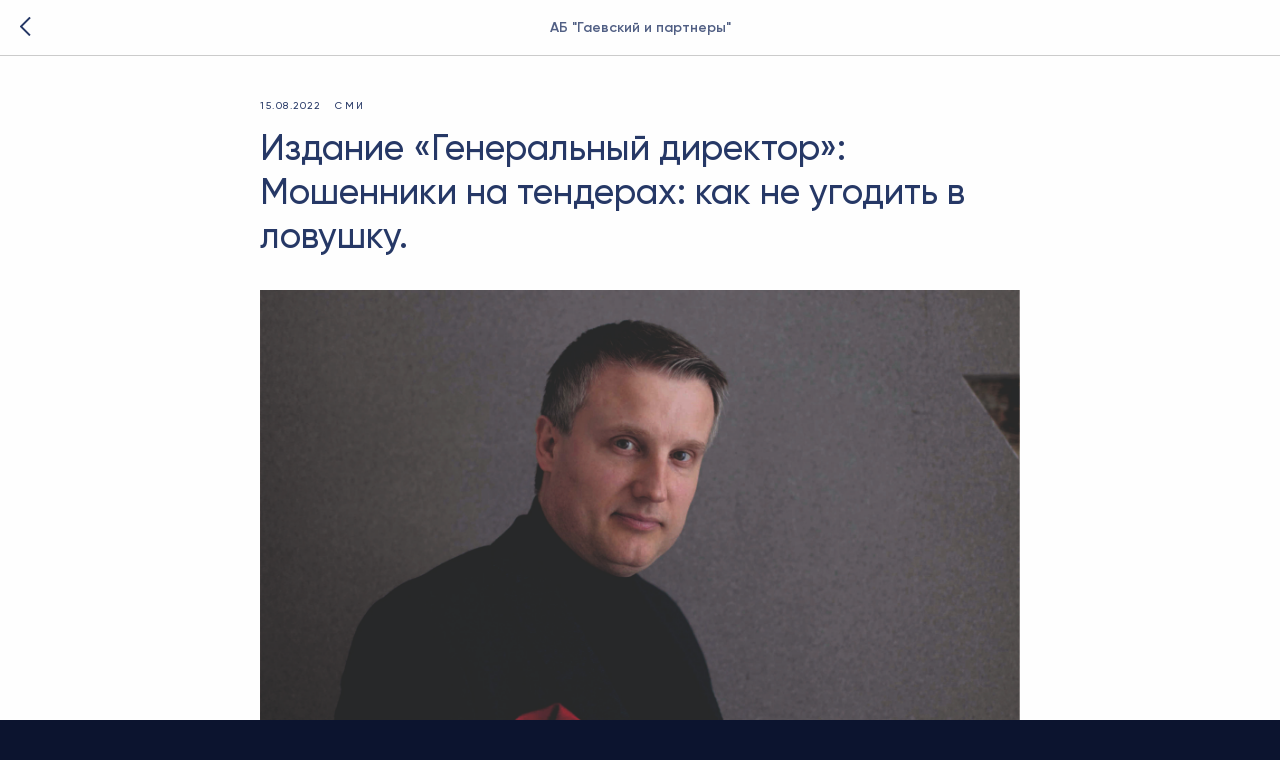

--- FILE ---
content_type: text/html; charset=UTF-8
request_url: https://advocacy-group.ru/infocentre/smi/tpost/3mk59mhlz1-izdanie-generalnii-direktor-moshenniki-n
body_size: 32282
content:
<!DOCTYPE html> <html lang="ru"> <head> <meta charset="utf-8" /> <meta http-equiv="Content-Type" content="text/html; charset=utf-8" /> <meta name="viewport" content="width=device-width, initial-scale=1.0" /> <!--metatextblock-->
    <title>Издание «Генеральный директор»: Мошенники на тендерах: как не угодить в ловушку. - Максим Прокопьев</title>
    <meta name="description" content="">
    <meta name="keywords" content="">
    <meta name="robots" content="index, follow" />

    <meta property="og:title" content="Издание «Генеральный директор»: Мошенники на тендерах: как не угодить в ловушку." />
    <meta property="og:description" content="" />
    <meta property="og:type" content="website" />
    <meta property="og:url" content="https://advocacy-group.ru/infocentre/smi/tpost/3mk59mhlz1-izdanie-generalnii-direktor-moshenniki-n" />
    <meta property="og:image" content="https://static.tildacdn.com/tild6162-3431-4333-a637-386463646637/photo.jpg" />

    <link rel="canonical" href="https://advocacy-group.ru/infocentre/smi/tpost/3mk59mhlz1-izdanie-generalnii-direktor-moshenniki-n" />
    <link rel="alternate" type="application/rss+xml" title="АБ &quot;Гаевский и партнеры&quot;" href="https://advocacy-group.ru/rss-feed-558373953401.xml" />
    <link rel="amphtml" href="https://advocacy-group.ru/infocentre/smi/tpost/3mk59mhlz1-izdanie-generalnii-direktor-moshenniki-n?amp=true">

<!--/metatextblock--> <meta name="format-detection" content="telephone=no" /> <meta http-equiv="x-dns-prefetch-control" content="on"> <link rel="dns-prefetch" href="https://ws.tildacdn.com"> <link rel="dns-prefetch" href="https://static.tildacdn.com"> <link rel="icon" type="image/png" sizes="32x32" href="https://static.tildacdn.com/tild3862-3063-4934-a266-323065366235/_15042024.png" media="(prefers-color-scheme: light)"/> <link rel="icon" type="image/png" sizes="32x32" href="https://static.tildacdn.com/tild6432-3735-4732-a465-666538353734/_15042024.png" media="(prefers-color-scheme: dark)"/> <link rel="icon" type="image/svg+xml" sizes="any" href="https://static.tildacdn.com/tild3866-6635-4463-a164-633434643561/_15042024.svg"> <link rel="apple-touch-icon" type="image/png" href="https://static.tildacdn.com/tild3865-3339-4133-b834-366665383933/___.png"> <link rel="icon" type="image/png" sizes="192x192" href="https://static.tildacdn.com/tild3865-3339-4133-b834-366665383933/___.png"> <!-- Assets --> <script src="https://neo.tildacdn.com/js/tilda-fallback-1.0.min.js" async charset="utf-8"></script> <link rel="stylesheet" href="https://static.tildacdn.com/css/tilda-grid-3.0.min.css" type="text/css" media="all" onerror="this.loaderr='y';"/> <link rel="stylesheet" href="https://static.tildacdn.com/ws/project1232033/tilda-blocks-page23319611.min.css?t=1764164798" type="text/css" media="all" onerror="this.loaderr='y';" /><link rel="stylesheet" href="https://static.tildacdn.com/ws/project1232033/tilda-blocks-page71963167.min.css?t=1769431503" type="text/css" media="all" onerror="this.loaderr='y';" /> <link rel="preconnect" href="https://fonts.gstatic.com"> <link href="https://fonts.googleapis.com/css2?family=Inter:wght@300;400;500;600;700&subset=latin,cyrillic" rel="stylesheet"> <link rel="stylesheet" href="https://static.tildacdn.com/css/tilda-animation-2.0.min.css" type="text/css" media="all" onerror="this.loaderr='y';" /> <link rel="stylesheet" href="https://static.tildacdn.com/css/tilda-popup-1.1.min.css" type="text/css" media="print" onload="this.media='all';" onerror="this.loaderr='y';" /> <noscript><link rel="stylesheet" href="https://static.tildacdn.com/css/tilda-popup-1.1.min.css" type="text/css" media="all" /></noscript> <link rel="stylesheet" href="https://static.tildacdn.com/css/tilda-feed-1.1.min.css" type="text/css" media="all" /> <link rel="stylesheet" href="https://static.tildacdn.com/css/tilda-slds-1.4.min.css" type="text/css" media="print" onload="this.media='all';" onerror="this.loaderr='y';" /> <noscript><link rel="stylesheet" href="https://static.tildacdn.com/css/tilda-slds-1.4.min.css" type="text/css" media="all" /></noscript> <link rel="stylesheet" href="https://static.tildacdn.com/css/tilda-menusub-1.0.min.css" type="text/css" media="print" onload="this.media='all';" onerror="this.loaderr='y';" /> <noscript><link rel="stylesheet" href="https://static.tildacdn.com/css/tilda-menusub-1.0.min.css" type="text/css" media="all" /></noscript> <link rel="stylesheet" href="https://static.tildacdn.com/css/tilda-menu-widgeticons-1.0.min.css" type="text/css" media="all" onerror="this.loaderr='y';" /> <link rel="stylesheet" href="https://static.tildacdn.com/css/tilda-forms-1.0.min.css" type="text/css" media="all" onerror="this.loaderr='y';" /> <link rel="stylesheet" type="text/css" href="https://ws.tildacdn.com/project1232033/custom.css?t=1764164798"> <script nomodule src="https://static.tildacdn.com/js/tilda-polyfill-1.0.min.js" charset="utf-8"></script> <script type="text/javascript">function t_onReady(func) {if(document.readyState!='loading') {func();} else {document.addEventListener('DOMContentLoaded',func);}}
function t_onFuncLoad(funcName,okFunc,time) {if(typeof window[funcName]==='function') {okFunc();} else {setTimeout(function() {t_onFuncLoad(funcName,okFunc,time);},(time||100));}}function t_throttle(fn,threshhold,scope) {return function() {fn.apply(scope||this,arguments);};}function t396_initialScale(t){var e=document.getElementById("rec"+t);if(e){var i=e.querySelector(".t396__artboard");if(i){window.tn_scale_initial_window_width||(window.tn_scale_initial_window_width=document.documentElement.clientWidth);var a=window.tn_scale_initial_window_width,r=[],n,l=i.getAttribute("data-artboard-screens");if(l){l=l.split(",");for(var o=0;o<l.length;o++)r[o]=parseInt(l[o],10)}else r=[320,480,640,960,1200];for(var o=0;o<r.length;o++){var d=r[o];a>=d&&(n=d)}var _="edit"===window.allrecords.getAttribute("data-tilda-mode"),c="center"===t396_getFieldValue(i,"valign",n,r),s="grid"===t396_getFieldValue(i,"upscale",n,r),w=t396_getFieldValue(i,"height_vh",n,r),g=t396_getFieldValue(i,"height",n,r),u=!!window.opr&&!!window.opr.addons||!!window.opera||-1!==navigator.userAgent.indexOf(" OPR/");if(!_&&c&&!s&&!w&&g&&!u){var h=parseFloat((a/n).toFixed(3)),f=[i,i.querySelector(".t396__carrier"),i.querySelector(".t396__filter")],v=Math.floor(parseInt(g,10)*h)+"px",p;i.style.setProperty("--initial-scale-height",v);for(var o=0;o<f.length;o++)f[o].style.setProperty("height","var(--initial-scale-height)");t396_scaleInitial__getElementsToScale(i).forEach((function(t){t.style.zoom=h}))}}}}function t396_scaleInitial__getElementsToScale(t){return t?Array.prototype.slice.call(t.children).filter((function(t){return t&&(t.classList.contains("t396__elem")||t.classList.contains("t396__group"))})):[]}function t396_getFieldValue(t,e,i,a){var r,n=a[a.length-1];if(!(r=i===n?t.getAttribute("data-artboard-"+e):t.getAttribute("data-artboard-"+e+"-res-"+i)))for(var l=0;l<a.length;l++){var o=a[l];if(!(o<=i)&&(r=o===n?t.getAttribute("data-artboard-"+e):t.getAttribute("data-artboard-"+e+"-res-"+o)))break}return r}window.TN_SCALE_INITIAL_VER="1.0",window.tn_scale_initial_window_width=null;</script> <script src="https://static.tildacdn.com/js/jquery-1.10.2.min.js" charset="utf-8" onerror="this.loaderr='y';"></script> <script src="https://static.tildacdn.com/js/tilda-scripts-3.0.min.js" charset="utf-8" defer onerror="this.loaderr='y';"></script> <script src="https://static.tildacdn.com/ws/project1232033/tilda-blocks-page23319611.min.js?t=1764164798" charset="utf-8" onerror="this.loaderr='y';"></script><script src="https://static.tildacdn.com/ws/project1232033/tilda-blocks-page71963167.min.js?t=1769431503" onerror="this.loaderr='y';"></script> <script src="https://static.tildacdn.com/js/tilda-lazyload-1.0.min.js" charset="utf-8" async onerror="this.loaderr='y';"></script> <script src="https://static.tildacdn.com/js/tilda-animation-2.0.min.js" charset="utf-8" async onerror="this.loaderr='y';"></script> <script src="https://static.tildacdn.com/js/tilda-feed-1.1.min.js" charset="utf-8"></script><script src="https://static.tildacdn.com/js/tilda-zero-fixed-1.0.min.js" charset="utf-8"></script><script src="https://static.tildacdn.com/js/tilda-zero-gallery-1.0.min.js" charset="utf-8"></script><script src="https://static.tildacdn.com/js/tilda-zero-tooltip-1.0.min.js" charset="utf-8"></script><script src="https://static.tildacdn.com/js/tilda-zero-video-1.0.min.js" charset="utf-8"></script><script src="https://static.tildacdn.com/js/tilda-map-1.0.min.js" charset="utf-8"></script><script src="https://static.tildacdn.com/js/tilda-vote-1.1.min.js" charset="utf-8"></script><script src="https://static.tildacdn.com/js/tilda-animation-sbs-1.0.min.js" charset="utf-8"></script> <script src="https://static.tildacdn.com/js/tilda-slds-1.4.min.js" charset="utf-8" async onerror="this.loaderr='y';"></script> <script src="https://static.tildacdn.com/js/hammer.min.js" charset="utf-8" async onerror="this.loaderr='y';"></script> <script src="https://static.tildacdn.com/js/tilda-zero-1.1.min.js" charset="utf-8" async onerror="this.loaderr='y';"></script> <script src="https://static.tildacdn.com/js/tilda-popup-1.0.min.js" charset="utf-8" async onerror="this.loaderr='y';"></script> <script src="https://static.tildacdn.com/js/tilda-menusub-1.0.min.js" charset="utf-8" async onerror="this.loaderr='y';"></script> <script src="https://static.tildacdn.com/js/tilda-menu-1.0.min.js" charset="utf-8" async onerror="this.loaderr='y';"></script> <script src="https://static.tildacdn.com/js/tilda-menu-widgeticons-1.0.min.js" charset="utf-8" async onerror="this.loaderr='y';"></script> <script src="https://static.tildacdn.com/js/tilda-submenublocks-1.0.min.js" charset="utf-8" async onerror="this.loaderr='y';"></script> <script src="https://static.tildacdn.com/js/tilda-forms-1.0.min.js" charset="utf-8" async onerror="this.loaderr='y';"></script> <script src="https://static.tildacdn.com/js/tilda-zero-forms-1.0.min.js" charset="utf-8" async onerror="this.loaderr='y';"></script> <script src="https://static.tildacdn.com/js/tilda-zero-scale-1.0.min.js" charset="utf-8" async onerror="this.loaderr='y';"></script> <script src="https://static.tildacdn.com/js/tilda-zero-top-shift-1.0.min.js" charset="utf-8" async onerror="this.loaderr='y';"></script> <script src="https://static.tildacdn.com/js/tilda-skiplink-1.0.min.js" charset="utf-8" async onerror="this.loaderr='y';"></script> <script src="https://static.tildacdn.com/js/tilda-events-1.0.min.js" charset="utf-8" async onerror="this.loaderr='y';"></script> <script type="text/javascript">window.dataLayer=window.dataLayer||[];</script> <script type="text/javascript">(function() {if((/bot|google|yandex|baidu|bing|msn|duckduckbot|teoma|slurp|crawler|spider|robot|crawling|facebook/i.test(navigator.userAgent))===false&&typeof(sessionStorage)!='undefined'&&sessionStorage.getItem('visited')!=='y'&&document.visibilityState){var style=document.createElement('style');style.type='text/css';style.innerHTML='@media screen and (min-width: 980px) {.t-records {opacity: 0;}.t-records_animated {-webkit-transition: opacity ease-in-out .2s;-moz-transition: opacity ease-in-out .2s;-o-transition: opacity ease-in-out .2s;transition: opacity ease-in-out .2s;}.t-records.t-records_visible {opacity: 1;}}';document.getElementsByTagName('head')[0].appendChild(style);function t_setvisRecs(){var alr=document.querySelectorAll('.t-records');Array.prototype.forEach.call(alr,function(el) {el.classList.add("t-records_animated");});setTimeout(function() {Array.prototype.forEach.call(alr,function(el) {el.classList.add("t-records_visible");});sessionStorage.setItem("visited","y");},400);}
document.addEventListener('DOMContentLoaded',t_setvisRecs);}})();</script></head> <body class="t-body" style="margin:0;"> <!--allrecords--> <div id="allrecords" class="t-records" data-post-page="y" data-hook="blocks-collection-content-node" data-tilda-project-id="1232033" data-tilda-page-id="23319611" data-tilda-page-alias="infocentre/smi" data-tilda-formskey="b074073c80abeac420ed75a3bedf9269" data-tilda-stat-scroll="yes" data-tilda-lazy="yes" data-tilda-project-lang="RU" data-tilda-root-zone="com" data-tilda-project-country="RU">

<!-- POST START -->




        


<style type="text/css">
  #rec376430177 .t-feed__post-popup__cover-wrapper .t-slds__arrow_wrapper:hover .t-slds__arrow-withbg {
    border-color: #282d3e !important;
            background-color: rgba(255,255,255,1) !important;
      
  }
</style>


  
  <style type="text/css">
  #rec376430177 .t-feed__post-popup__cover-wrapper .t-slds__arrow_wrapper:hover polyline {
      stroke: #282d3e !important;
  }
  </style>
  



<style type="text/css">
  #rec376430177 .t-feed__post-popup__text-wrapper blockquote.t-redactor__quote {
    border-left: 3px solid #334b88;
  }
</style>



<div id="rec376430177" class="r t-rec">
    <div class="t-feed">

        <div class="t-feed__post-popup t-popup_show" style="background-color:#fefefe;display:block;" data-feed-popup-postuid="3mk59mhlz1" data-feed-popup-feeduid="558373953401">

            <div class="t-feed__post-popup__close-wrapper">

                <a href="https://advocacy-group.ru/infocentre/smi" class="t-popup__close">
                    <div class="t-popup__close-wrapper">
                        <svg class="t-popup__close-icon" width="11" height="20" viewBox="0 0 11 20" fill="none" xmlns="http://www.w3.org/2000/svg">
                            <path d="M1 1L10 10L1 19" stroke="#263866" stroke-width="2"/>
                        </svg>
                    </div>
                </a>

                <div class="t-feed__post-popup__close-text-wrapper">
                    <div class="js-feed-close-text t-feed__post-popup__close-text t-descr t-descr_xxs" style="color:#263866;">
                                                    АБ "Гаевский и партнеры"
                                            </div>
                </div>

                
            </div>

            <div class="t-feed__post-popup__container t-container t-popup__container t-popup__container-static">
                <div itemscope itemtype="https://schema.org/BlogPosting" class="t-feed__post-popup__content-wrapper">

                <div class="t-feed__post-popup__content t-col t-col_8">
                    <div style="display: none;">
                        <meta itemprop="datePublished" content="2022-08-15MSK12:43:00+03:00" />
                        <meta itemprop="dateModified" content="2024-10-11MSK14:30:31+03:00" />
                        <meta itemprop="mainEntityOfPage" content="https://advocacy-group.ru/infocentre/smi/tpost/3mk59mhlz1-izdanie-generalnii-direktor-moshenniki-n" />
                        <div itemprop="publisher" itemscope itemtype="https://schema.org/Organization">
                            <meta itemprop="logo" content="https://static.tildacdn.com/tild3836-3165-4366-b831-353662383733/style_4.png" />
                            <meta itemprop="name" content="Адвокатское бюро &quot;Гаевский и партнеры&quot;" />
                            <meta itemprop="address" content="" />
                            <meta itemprop="telephone" content="" />
                        </div>
                    </div>

                                                                                                                                        <div class="t-feed__post-popup__date-parts-wrapper t-feed__post-popup__date-parts-wrapper_beforetitle">
                                                                                                                    <span class="t-feed__post-popup__date-wrapper">
                                            <span class="js-feed-post-date t-feed__post-popup__date t-uptitle t-uptitle_sm">2022-08-15 12:43</span>
                                        </span>
                                                                                                                                                                                                    <a href="https://advocacy-group.ru/infocentre/smi" class="t-feed__post-popup__tag"><span class="t-uptitle t-uptitle_xs">СМИ</span></a>
                                                                                                            </div>
                                                            
                                                            <div class="t-feed__post-popup__title-wrapper">
                                    <h1 itemprop="headline" class="js-feed-post-title t-feed__post-popup__title t-title t-title_xxs">Издание «Генеральный директор»: Мошенники на тендерах: как не угодить в ловушку.</h1>
                                </div>
                            
                            
                                                                                                <div id="feed-cover" class="r t-feed__post-popup__cover-wrapper t-feed__post-popup__cover-wrapper_aftertitle">
                                        <img itemprop="image" src="https://static.tildacdn.com/tild3937-3137-4263-b836-333639336436/photo.jpg"  class="js-feed-post-image t-feed__post-popup__img t-img">
                                    </div>
                                                                                    
                                            
                    
                    
                    
                                            <div id="feed-text" class="r t-feed__post-popup__text-wrapper" data-animationappear="off">
                            <div itemprop="articleBody" class="js-feed-post-text t-feed__post-popup__text t-text t-text_md"><section>По просьбе издания «Генеральный директор» Управляющий партнёр Адвокатского бюро «ЗАЩИТА» Сергей Гаевский рассказал, на какие ухищрения идут мошенники, чтобы обмануть участников тендеров и заработать на их доверчивости, ведь однажды такие «специалисты» пытались ввести в заблуждение даже наших юристов. <br /><br />«Схема с предоплатой или обеспечительным платежом Мошенники, как правило, сами находят компанию-жертву. Либо с помощью холодного звонка с привлекательным предложением, либо через рассылку по электронной почте.<br /><br />Менеджер по телефону уверяет, что поставит товар по самой выгодной цене и в кратчайшие сроки. Далее просит деньги. Например, предоплату, если речь идет о поставке товара. Или обеспечительный платеж для участия в тендере.<br />Получив деньги, мошенники сразу перестают отвечать на звонки. Кроме сайта, липового договора и счета, номера телефона не отвечающего на звонки «менеджера», у жертвы ничего нет.<br /><br />«Осенью 2021 года к нам поступил звонок от некоего Виктора Ивановича, который представился сотрудником “Общества содействия участию в тендерах”. Собеседник настойчиво уверял, что наше адвокатское бюро подходит для участия в тендере от Минкультуры России на 12 млн руб. От нас в кратчайшие сроки ждали документов для заполнения заявки на участие», — вспоминает Сергей Гаевский, управляющий партнер АБ «Защита».<br /><br />Руководитель направил документы, ведь при их отправке компания все равно ничего не теряла. Но информацию об обществе все же проверили в открытых источниках. «Быстро поняли, что организация фиктивная. Через несколько дней нам вновь позвонил Виктор Иванович: “Документы приняты, все подходит. Правда, не хватает сертификата соответствия, а он оформляется целый месяц… Но есть и другой вариант: 100 тыс. руб., и сертификат у вас уже завтра”», — рассказывает Гаевский.<br /><br />Подозрения в мошенничестве подтвердились, а тендер Минкультуры оказался фикцией.<br />Как бороться. <br /><br />Проверьте контрагента с помощью сервиса «Генеральный Директор. Контрагенты» (gd.1cont.ru). Само по себе это не панацея, так как мошенники могут прикрываться реально существующим бизнесом.<br /><br />Посетите офис компании, которая предлагает вам заманчивое предложение.<br /><br />С осторожностью относитесь к любым обеспечительным платежам. Как правило, при закупочных процедурах такие платежи не требуются.<br /><br />Анализируйте информацию о предыдущих победителях подобного конкурса. Связывайтесь с ними и узнавайте, как прошел тендер у них.»<br /><br /><br /></section></div>
                        </div>
                    
                                            <a  class="t-feed__post-popup__author-link" rel="author">
                        <div class="js-feed-post-author t-feed__post-popup__author-wrapper">
                                                            <div class="js-feed-post-author-image t-feed__post-popup__author-bgimg t-bgimg" style="background-image:url('https://static.tildacdn.com/tild3737-6336-4435-b932-623336626330/DSC_9613.jpg')" data-original="https://static.tildacdn.com/tild3737-6336-4435-b932-623336626330/DSC_9613.jpg"></div>
                                                        <span itemprop="author" class="js-feed-post-author-name t-feed__post-popup__author-name t-descr t-descr_xxs">Максим Прокопьев</span>
                        </div>
                        </a>
                    
                    
                    
                </div>
                </div>

                
                
            </div>

                        <div class="t-feed__post-popup__arrow-top" style="display: none;">
                            <svg xmlns="http://www.w3.org/2000/svg" width="50" height="50" viewBox="0 0 48 48">
                    <path d="M24 3.125c11.511 0 20.875 9.364 20.875 20.875S35.511 44.875 24 44.875 3.125 35.511 3.125 24 12.489 3.125 24 3.125m0-3C10.814.125.125 10.814.125 24S10.814 47.875 24 47.875 47.875 37.186 47.875 24 37.186.125 24 .125z"/>
                    <path d="M25.5 36.033a1.5 1.5 0 11-3 0V16.87l-7.028 7.061a1.497 1.497 0 01-2.121.005 1.5 1.5 0 01-.005-2.121l9.591-9.637A1.498 1.498 0 0124 11.736h.001c.399 0 .783.16 1.063.443l9.562 9.637a1.5 1.5 0 01-2.129 2.114l-6.994-7.049-.003 19.152z"/>
                </svg>
                        </div>
            
        </div>

    </div>
</div>



<style type="text/css">
#rec376430177 .t-feed__post-popup__cover-wrapper .t-slds__bullet_active .t-slds__bullet_body,
#rec376430177 .t-feed__post-popup__cover-wrapper .t-slds__bullet:hover .t-slds__bullet_body {
    background-color: #ffffff !important;
}

#rec376430177 .t-feed__post-popup__arrow-top {
    position:fixed;
    z-index:1;
    bottom:20px;
    left: 20px;
    
    
    min-height:30px;
}

#rec376430177 .t-feed__post-popup__arrow-top svg path {
    style="fill:#ab8b50;"
}
</style>



<style>
.t-feed__post-popup__title,
.t-feed__post-popup__relevants-title,
.t-feed__post-popup__relevants-item-title {
    color:#263866;
}
.t-feed__post-popup__text,
.t-feed__post-popup__author-name,
.t-feed__post-popup__relevants-item-descr {
    color:#334b88;
}
.t-feed__post-popup__date,
.t-feed__post-popup__tag span,
.t-feed__post-popup__relevants-item-tag {
    color:#263866;
}
</style>






    

<script type="text/javascript">
    $(document).ready(function(){
        window.tFeedPosts = {};

        var recid = '376430177';

        var opts = {
            "feeduid": "558373953401-734070115201",
            "previewmode": "yes",
            "align": "left",
            "amountOfPosts": "",
            "reverse": "desc",
            "blocksInRow": "3",
            "blocksClass": "t-feed__grid-col t-col t-col_4",
            "blocksWidth": "360",
            "colClass": "",
            "prefixClass": "",
            "vindent": "",
            "dateFormat": "4",
            "timeFormat": "",
            "imageRatio": "100",
            "hasOriginalAspectRatio": false,
            "imageHeight": "",
            "imageWidth": "",
            "dateFilter": 'all',
            "showPartAll": true,
            "showImage": true,
            "showShortDescr": true,
            "showParts": false,
            "showDate": false,
            "hideFeedParts": false,
            "parts_opts": {
                "partsBgColor": "#ffffff",
                "partsBorderSize": "1px",
                "partsBorderColor": "#000000",
                "align": "center"
            },
            "btnsAlign": false,
            "colWithBg": {
                "paddingSize": "",
                "background": "",
                "borderRadius": "",
                "shadowSize": "",
                "shadowOpacity": "",
                "shadowSizeHover": "",
                "shadowOpacityHover": "",
                "shadowShiftyHover": ""
            },
            "separator": {
                "height": "",
                "color": "",
                "opacity": "",
                "hideSeparator": false
            },
            "btnAllPosts": {
                "text": "",
                "link": "",
                "target": ""
            },
            "popup_opts": {
                "popupBgColor": "#fefefe",
                "overlayBgColorRgba": "rgba(255,255,255,1)",
                "closeText": "",
                "iconColor": "#000000",
                "popupStat": "",
                "titleColor": "",
                "textColor": "",
                "subtitleColor": "",
                "datePos": "aftertext",
                "partsPos": "aftertext",
                "imagePos": "aftertitle",
                "inTwoColumns": false,
                "zoom": false,
                "styleRelevants": "",
                "methodRelevants": "random",
                "titleRelevants": "",
                "showRelevants": "",
                "titleFontFamily": "gilroy",
                "descrFontFamily": "gilroy",
                "subtitleFontFamily": "gilroy",
                "shareStyle": "t-feed__share_black-white",
                "shareBg": "",
                "isShare": false,
                "shareServices": "",
                "shareFBToken": "",
                "showDate": false,
                "bgSize": "cover"
            },
            "arrowtop_opts": {
                "isShow": false,
                "style": "",
                "color": "",
                "bottom": "",
                "left": "",
                "right": ""
            },
            "gallery": {
                "control": "",
                "arrowSize": "",
                "arrowBorderSize": "",
                "arrowColor": "",
                "arrowColorHover": "",
                "arrowBg": "",
                "arrowBgHover": "",
                "arrowBgOpacity": "",
                "arrowBgOpacityHover": "",
                "showBorder": "",
                "dotsWidth": "",
                "dotsBg": "",
                "dotsActiveBg": "",
                "dotsBorderSize": ""
            },
            "typo": {
                "title": "color:#000000;font-family:'TildaSans';",
                "descr": "font-family:'TildaSans';",
                "subtitle": "font-family:'TildaSans';"
            },
            "amountOfSymbols": "",
            "bbtnStyle": "color:#ffffff;background-color:#000000;border-radius:3px; -moz-border-radius:3px; -webkit-border-radius:3px;",
            "btnStyle": "color:#000000;border:1px solid #000000;background-color:#ffffff;border-radius:5px; -moz-border-radius:5px; -webkit-border-radius:5px;",
            "btnTextColor": "#000000",
            "btnType": "",
            "btnSize": "sm",
            "btnText": "",
            "btnReadMore": "",
            "isHorizOnMob": false,
            "itemsAnim": "",
            "datePosPs": "beforetitle",
            "partsPosPs": "beforetitle",
            "imagePosPs": "beforetitle",
            "datePos": "afterdescr",
            "partsPos": "onimage",
            "imagePos": "beforetitle"
        };

        var post = {
            uid: '3mk59mhlz1',
            date: '2022-08-15 12:43',
            mediatype: 'image',
            mediadata: 'https://static.tildacdn.com/tild3937-3137-4263-b836-333639336436/photo.jpg',
            postparts: [{"partuid":"734070115201","parttitle":"\u0421\u041c\u0418","parturl":"https:\/\/advocacy-group.ru\/infocentre\/smi"}]
        };

        t_onFuncLoad('t_feed_PostInit', function() {
            t_feed_PostInit(recid, opts, post);
        });

        t_onFuncLoad('t_feed__drawPostPopupVideo', function() {
            var postVideoHtml = t_feed__drawPostPopupVideo(post);
            $('.js-feed-cover-video').html(postVideoHtml);
        });

        t_feed_formateDate_snippet('2022-08-15 12:43');       // todo: t_feed_formateDate(date, opts, recid)

        if ($('.t-feed__post-popup__text-wrapper').hasClass('t-feed__post-popup__text-wrapper_zoom')) {
            t_onFuncLoad('t_feed_addZoom', function () {
                t_feed_addZoom();
            });
        }

        var arrowTop = $('.t-feed__post-popup__arrow-top');
        var popup = $('.t-feed__post-popup');
        popup.scroll(function() {
            t_onFuncLoad('t_feed_addPostPopupArrowTop', function () {
                t_feed_addPostPopupArrowTop($(this), arrowTop);
            });
        });
        arrowTop.on('click', function() {
            popup.animate({scrollTop: 0}, 300);
        });

        t_onFuncLoad('t_feed_getCountOfViews', function () {
            t_feed_getCountOfViews($('.t-feed__post-popup'));
        });

        if ($('.js-feed-relevants').length > 0) {
            t_onFuncLoad('t_feed_addRelevantsPosts', function () {
                t_feed_addRelevantsPosts(recid, opts, post, post.uid);
            });
        }

        var bgColor = '#fefefe';
        bgColor = bgColor ? bgColor.replace('1)', '0.9)') : '';
        $('.t-feed__post-popup__close-wrapper').css('background-color', bgColor);
    });

    function t_feed_drawParts_snippet(parts) {
        var tagsHTML = '';
        parts.split(',').forEach(function(item) {
            tagsHTML += '<span class="t-uptitle t-uptitle_xs">' + item + '</span>';
        });

        $('.js-feed-post-tags').html(tagsHTML);
    }

    function t_feed_formateDate_snippet(date) {
        var dayDate = date.split(' ')[0];
        var timeDate = date.split(' ')[1];
        var dateParts = dayDate.split('-');
        var newDate = new Date(dateParts[0], dateParts[1] - 1, dateParts[2]);
        var time = +'' == 1? ' ' + timeDate : '';
        var newMonth = newDate.getMonth();
        var day = dateParts[2];
        var month = dateParts[1];
        var year = dateParts[0];
        var newDate = '';
        var monthArr = ['january', 'february', 'march', 'april', 'may', 'june', 'july', 'august', 'september', 'october', 'november', 'december'];
        var monthTitle = t_feed_getDictionary_snippet(monthArr[newMonth]);
        switch (+'4') {
            case 1:
                newDate = month + '-' + day + '-' + year + time;
                break;
            case 2:
                newDate = day + '-' + month + '-' + year + time;
                break;
            case 3:
                newDate = day + '/' + month + '/' + year + time;
                break;
            case 4:
                newDate = day + '.' + month + '.' + year + time;
                break;
            case 5:
                newDate = monthTitle[0] + ' ' + day + ', ' + year + time;
                break;
            case 6:
                newDate = day + ' ' + monthTitle[1] + ' ' + year + time;
                break;
            default:
                newDate = t_feed_addDefaultDate_snippet(dateParts, date, monthTitle, time);
                break;
        }

        $('.js-feed-post-date').html(newDate);
    }

    function t_feed_addDefaultDate_snippet(dateParts, date, monthTitle, time) {
        var lang = t_feed_returnLang_snippet();
        var currentDate = new Date();
        var postDateMs = Date.parse(date);
        var diffDate = currentDate - postDateMs;
        var days = Math.floor(diffDate / (60 * 60 * 1000 * 24));
        var agoTitle = t_feed_getDictionary_snippet('ago');
        var daysTitle = (lang == 'RU' || lang == 'UK') && (days > 4) ? t_feed_getDictionary_snippet('days')[1] : t_feed_getDictionary_snippet('days')[0];
        var currentYear = currentDate.getFullYear();
        var postYear = +date.split('-')[0];
        var agoTitleSeparator = (lang == 'JA' || lang == 'CN') ? '' : ' ';
        var year = postYear != currentYear ? postYear : '';
        var defaultDate = '';

        if (days == 0) {
            defaultDate = t_feed_getDictionary_snippet('today');
        }

        if (days == 1) {
            defaultDate = t_feed_getDictionary_snippet('yesterday');
        }

        if (days > 1 && days < 15) {
            if (lang == 'FR' || lang == 'DE' || lang == 'ES' || lang == 'PT') {
                defaultDate = agoTitle + agoTitleSeparator + days + agoTitleSeparator + daysTitle;
            } else {
                defaultDate = days + agoTitleSeparator + daysTitle + agoTitleSeparator + agoTitle;
            }
        }

        if (days >= 15 || postYear > currentYear) {
            defaultDate = t_feed_addFullDate_snippet(lang, dateParts[2], monthTitle, year) + time;
        }

        return defaultDate;
    }

    function t_feed_addFullDate_snippet(lang, day, month, year) {
        var monthSeparator = lang == 'DE' ? '. ' : ' ';
        var datePartSeparator = ' ';
        if (lang == 'EN') {
            datePartSeparator = year != '' ? ', ' : '';
        } else if (lang == 'ES' || lang == 'PT') {
            datePartSeparator = year != '' ? ' de ' : '';
        }

        var monthTitle = month[1];
        if (lang == 'EN' || lang == 'DE') {
            monthTitle = month[0];
        }

        if (lang == 'EN') {
            return monthTitle + ' ' + day + datePartSeparator + year;
        } else if (lang == 'JA' || lang == 'CN') {
            return year + monthTitle + day;
        } else {
            return day + monthSeparator + monthTitle + datePartSeparator + year;
        }
    }

    function t_feed_getDictionary_snippet(msg) {
        var dict = [];

        dict['seealso'] = {
            EN: 'See also',
            RU: 'Смотрите также',
            FR: 'Voir également',
            DE: 'Siehe auch',
            ES: 'Ver también',
            PT: 'Veja também',
            UK: 'Дивись також',
            JA: 'また見なさい',
            CN: '也可以看看'
        };

        dict['today'] = {
            EN: 'Today',
            RU: 'Сегодня',
            FR: 'Aujourd\'hui',
            DE: 'Heute',
            ES: 'Hoy',
            PT: 'Hoje',
            UK: 'Сьогодні',
            JA: '今日',
            CN: '今天'
        };

        dict['yesterday'] = {
            EN: 'Yesterday',
            RU: 'Вчера',
            FR: 'Hier',
            DE: 'Gestern',
            ES: 'Ayer',
            PT: 'Ontem',
            UK: 'Вчора',
            JA: '昨日',
            CN: '昨天'
        };

        dict['days'] = {
            EN: ['days'],
            RU: ['дня', 'дней'],
            FR: ['jours'],
            DE: ['tagen'],
            ES: ['dias'],
            PT: ['dias'],
            UK: ['дні', 'днів'],
            JA: ['日'],
            CN: ['天']
        };

        dict['ago'] = {
            EN: 'ago',
            RU: 'назад',
            FR: 'Il y a',
            DE: 'Vor',
            ES: 'Hace',
            PT: 'Há',
            UK: 'тому',
            JA: '前',
            CN: '前'
        };

        dict['january'] = {
            EN: ['January', 'january'],
            RU: ['Январь', 'января'],
            FR: ['Janvier', 'janvier'],
            DE: ['Januar', 'januar'],
            ES: ['Enero', 'de enero'],
            PT: ['Janeiro', 'de janeiro'],
            UK: ['Січень', 'січня'],
            JA: ['一月', '一月'],
            CN: ['一月', '一月']
        };

        dict['february'] = {
            EN: ['February', 'february'],
            RU: ['Февраль', 'февраля'],
            FR: ['Février', 'février'],
            DE: ['Februar', 'februar'],
            ES: ['Febrero', 'de febrero'],
            PT: ['Fevereiro', 'de fevereiro'],
            UK: ['Лютий', 'лютого'],
            JA: ['二月', '二月'],
            CN: ['二月', '二月']
        };

        dict['march'] = {
            EN: ['March', 'March'],
            RU: ['Март', 'марта'],
            FR: ['Mars', 'mars'],
            DE: ['März', 'märz'],
            ES: ['Marzo', 'de marzo'],
            PT: ['Março', 'de março'],
            UK: ['Березень', 'березня'],
            JA: ['三月', '三月'],
            CN: ['三月', '三月']
        };

        dict['april'] = {
            EN: ['April', 'april'],
            RU: ['Апрель', 'апреля'],
            FR: ['Avril', 'avril'],
            DE: ['April', 'april'],
            ES: ['Abril', 'de abril'],
            PT: ['Abril', 'de abril'],
            UK: ['Квітень', 'квітня'],
            JA: ['四月', '四月'],
            CN: ['四月', '四月']
        };

        dict['may'] = {
            EN: ['May', 'may'],
            RU: ['Май', 'мая'],
            FR: ['Mai', 'mai'],
            DE: ['Kann', 'kann'],
            ES: ['Mayo', 'de mayo'],
            PT: ['Maio', 'de maio'],
            UK: ['Травень', 'травня'],
            JA: ['五月', '五月'],
            CN: ['五月', '五月']
        };

        dict['june'] = {
            EN: ['June', 'june'],
            RU: ['Июнь', 'июня'],
            FR: ['Juin', 'juin'],
            DE: ['Juni', 'juni'],
            ES: ['Junio', 'de junio'],
            PT: ['Junho', 'de junho'],
            UK: ['Червень', 'червня'],
            JA: ['六月', '六月'],
            CN: ['六月', '六月']
        };

        dict['july'] = {
            EN: ['July', 'july'],
            RU: ['Июль', 'июля'],
            FR: ['Juillet', 'juillet'],
            DE: ['Juli', 'Juli'],
            ES: ['Julio', 'de julio'],
            PT: ['Julho', 'de julho'],
            UK: ['Липень', 'липня'],
            JA: ['七月', '七月'],
            CN: ['七月', '七月']
        };

        dict['august'] = {
            EN: ['August', 'august'],
            RU: ['Август', 'августа'],
            FR: ['Août', 'août'],
            DE: ['August', 'august'],
            ES: ['Agosto', 'de agosto'],
            PT: ['Agosto', 'de agosto'],
            UK: ['Серпень', 'серпня'],
            JA: ['八月', '八月'],
            CN: ['八月', '八月']
        };

        dict['september'] = {
            EN: ['September', 'september'],
            RU: ['Сентябрь', 'сентября'],
            FR: ['Septembre', 'septembre'],
            DE: ['September', 'september'],
            ES: ['Septiembre', 'de septiembre'],
            PT: ['Setembro', 'de setembro'],
            UK: ['Вересень', 'вересня'],
            JA: ['九月', '九月'],
            CN: ['九月', '九月']
        };

        dict['october'] = {
            EN: ['October', 'october'],
            RU: ['Октябрь', 'октября'],
            FR: ['Octobre', 'octobre'],
            DE: ['Oktober', 'oktober'],
            ES: ['Octubre', 'de octubre'],
            PT: ['Outubro', 'de outubro'],
            UK: ['Жовтень', 'жовтня'],
            JA: ['十月', '十月'],
            CN: ['十月', '十月']
        };

        dict['november'] = {
            EN: ['November', 'november'],
            RU: ['Ноябрь', 'ноября'],
            FR: ['Novembre', 'novembre'],
            DE: ['November', 'november'],
            ES: ['Noviembre', 'de noviembre'],
            PT: ['Novembro', 'de novembro'],
            UK: ['Листопад', 'листопада'],
            JA: ['十一月', '十一月'],
            CN: ['十一月', '十一月']
        };

        dict['december'] = {
            EN: ['December', 'december'],
            RU: ['Декабрь', 'декабря'],
            FR: ['Décembre', 'décembre'],
            DE: ['Dezember', 'dezember'],
            ES: ['Diciembre', 'de diciembre'],
            PT: ['Dezembro', 'de dezembro'],
            UK: ['Грудень', 'грудня'],
            JA: ['十二月', '十二月'],
            CN: ['十二月', '十二月']
        };

        var lang = t_feed_returnLang_snippet();

        if (typeof dict[msg] != 'undefined') {
            if (typeof dict[msg][lang] != 'undefined' && dict[msg][lang] != '') {
                return dict[msg][lang];
            } else {
                return dict[msg]['EN'];
            }
        }
    }

    function t_feed_returnLang_snippet() {
        t_feed_defineUserLang_snippet();
        var customLang = '';
        var lang = 'EN';
        if (typeof customLang != 'undefined' && customLang != '') {
            lang = customLang.toUpperCase();
        } else {
            lang = window.tildaBrowserLang;
        }

        return lang;
    }

    function t_feed_defineUserLang_snippet() {
        window.tildaBrowserLang = window.navigator.userLanguage || window.navigator.language;
        window.tildaBrowserLang = window.tildaBrowserLang.toUpperCase();

        if (window.tildaBrowserLang.indexOf('RU') != -1) {
            window.tildaBrowserLang = 'RU';
        } else if (window.tildaBrowserLang.indexOf('FR') != -1) {
            window.tildaBrowserLang = 'FR';
        } else if (window.tildaBrowserLang.indexOf('DE') != -1) {
            window.tildaBrowserLang = 'DE';
        } else if (window.tildaBrowserLang.indexOf('ES') != -1) {
            window.tildaBrowserLang = 'ES';
        } else if (window.tildaBrowserLang.indexOf('PT') != -1) {
            window.tildaBrowserLang = 'PT';
        } else if (window.tildaBrowserLang.indexOf('UK') != -1) {
            window.tildaBrowserLang = 'UK';
        } else if (window.tildaBrowserLang.indexOf('JA') != -1) {
            window.tildaBrowserLang = 'JA';
        } else if (window.tildaBrowserLang.indexOf('CN') != -1) {
            window.tildaBrowserLang = 'CN';
        } else {
            window.tildaBrowserLang = 'EN';
        }
    }
</script>


<!--footer-->
<div id="t-footer" class="t-records" data-hook="blocks-collection-content-node" data-tilda-project-id="1232033" data-tilda-page-id="71963167" data-tilda-formskey="b074073c80abeac420ed75a3bedf9269" data-tilda-stat-scroll="yes" data-tilda-lazy="yes" data-tilda-project-lang="RU" data-tilda-root-zone="one"      data-tilda-project-country="RU">

    <div id="rec1147682781" class="r t-rec" style="background-color:#0c142f; "  data-record-type="396"    data-bg-color="#0c142f"  >
<!-- T396 -->
<style>#rec1147682781 .t396__artboard {height: 125px; background-color: #071935; }#rec1147682781 .t396__filter {height: 125px;    }#rec1147682781 .t396__carrier{height: 125px;background-position: center center;background-attachment: scroll;background-size: cover;background-repeat: no-repeat;}@media screen and (max-width: 1921px) {#rec1147682781 .t396__artboard,#rec1147682781 .t396__filter,#rec1147682781 .t396__carrier {height: 102px;}#rec1147682781 .t396__filter {}#rec1147682781 .t396__carrier {background-attachment: scroll;}}@media screen and (max-width: 1199px) {#rec1147682781 .t396__artboard,#rec1147682781 .t396__filter,#rec1147682781 .t396__carrier {height: 103px;}#rec1147682781 .t396__filter {}#rec1147682781 .t396__carrier {background-attachment: scroll;}}@media screen and (max-width: 959px) {#rec1147682781 .t396__artboard,#rec1147682781 .t396__filter,#rec1147682781 .t396__carrier {height: 73px;}#rec1147682781 .t396__filter {}#rec1147682781 .t396__carrier {background-attachment: scroll;}}@media screen and (max-width: 639px) {#rec1147682781 .t396__artboard,#rec1147682781 .t396__filter,#rec1147682781 .t396__carrier {height: 99px;}#rec1147682781 .t396__filter {}#rec1147682781 .t396__carrier {background-attachment: scroll;}}                                              #rec1147682781 .tn-elem[data-elem-id="1738839868404"] { color: #ffffff; text-align: center; z-index: 3;top: 71px;left: calc(50% - 480px + 0px);width: 960px;height: auto;}#rec1147682781 .tn-elem[data-elem-id="1738839868404"] .tn-atom {vertical-align: middle; color: #ffffff;  font-size: 40px;  font-family: 'gilroy', Arial,sans-serif;  line-height: 1.2;  font-weight: 400;   background-position: center center;border-color:  transparent ;border-style:  solid ;transition: background-color var(--t396-speedhover,0s) ease-in-out,color var(--t396-speedhover,0s) ease-in-out,border-color var(--t396-speedhover,0s) ease-in-out,box-shadow var(--t396-shadowshoverspeed,0.2s) ease-in-out;}@media screen and (max-width: 1921px) {#rec1147682781 .tn-elem[data-elem-id="1738839868404"] {display: table;top: 54px;left: calc(50% - 480px + 1px);width: 897px;height: auto;}#rec1147682781 .tn-elem[data-elem-id="1738839868404"] .tn-atom { font-size: 34px; background-size: cover;}}@media screen and (max-width: 1199px) {#rec1147682781 .tn-elem[data-elem-id="1738839868404"] {display: table;top: 50px;left: calc(50% - 480px + 1px);width: 809px;height: auto;}#rec1147682781 .tn-elem[data-elem-id="1738839868404"] .tn-atom { font-size: 36px; background-size: cover;}}@media screen and (max-width: 959px) {#rec1147682781 .tn-elem[data-elem-id="1738839868404"] {display: table;top: 37px;left: calc(50% - 480px + 0px);width: 620px;height: auto;}#rec1147682781 .tn-elem[data-elem-id="1738839868404"] .tn-atom {vertical-align: middle;white-space: normal; font-size: 26px; background-size: cover;}}@media screen and (max-width: 639px) {#rec1147682781 .tn-elem[data-elem-id="1738839868404"] {display: table;top: 31px;left: calc(50% - 480px + 1px);width: 325px;height: auto;}#rec1147682781 .tn-elem[data-elem-id="1738839868404"] .tn-atom { font-size: 26px; background-size: cover;}}</style>










<div class='t396'>

	<div class="t396__artboard" data-artboard-recid="1147682781" data-artboard-screens="360,640,960,1200,1922"

				data-artboard-height="125"
		data-artboard-valign="center"
				 data-artboard-upscale="window" 																				
							
																																															
				 data-artboard-height-res-360="99" 																																																
																																															
				 data-artboard-height-res-640="73" 																																																
																																															
				 data-artboard-height-res-960="103" 																																																
																																															
				 data-artboard-height-res-1200="102" 																 data-artboard-upscale-res-1200="grid" 																																
						>

		
				
								
																											
																											
																											
																											
					
					<div class="t396__carrier" data-artboard-recid="1147682781"></div>
		
		
		<div class="t396__filter" data-artboard-recid="1147682781"></div>

		
					
		
				
						
	
			
	
						
												
												
												
												
									
	
	<div class='t396__elem tn-elem tn-elem__11476827811738839868404' data-elem-id='1738839868404' data-elem-type='text'
				data-field-top-value="71"
		data-field-left-value="0"
		 data-field-height-value="48" 		 data-field-width-value="960" 		data-field-axisy-value="top"
		data-field-axisx-value="center"
		data-field-container-value="grid"
		data-field-topunits-value="px"
		data-field-leftunits-value="px"
		data-field-heightunits-value="px"
		data-field-widthunits-value="px"
																																																																 data-field-textfit-value="autoheight" 						 data-field-fontsize-value="40" 		
							
			
																																																																																																																																								
				 data-field-top-res-360-value="31" 				 data-field-left-res-360-value="1" 								 data-field-width-res-360-value="325" 																																																																																																																								 data-field-fontsize-res-360-value="26" 
			
					
			
																																																																																																																																								
				 data-field-top-res-640-value="37" 				 data-field-left-res-640-value="0" 				 data-field-height-res-640-value="31" 				 data-field-width-res-640-value="620" 												 data-field-container-res-640-value="grid" 												 data-field-heightunits-res-640-value="px" 								 data-field-textfit-res-640-value="autoheight" 																																																																																								 data-field-fontsize-res-640-value="26" 
			
					
			
																																																																																																																																								
				 data-field-top-res-960-value="50" 				 data-field-left-res-960-value="1" 								 data-field-width-res-960-value="809" 																																																																																																																								 data-field-fontsize-res-960-value="36" 
			
					
			
																																																																																																																																								
				 data-field-top-res-1200-value="54" 				 data-field-left-res-1200-value="1" 								 data-field-width-res-1200-value="897" 																																																																																																																								 data-field-fontsize-res-1200-value="34" 
			
					
			
		
		
			>

		
									
							<div class='tn-atom'field='tn_text_1738839868404'>Требуется консультация? Оставьте заявку!</div>		
				
																			
																				
																				
																				
																				
					
				
				
				
				
				
				
				
				
	</div>

			
			</div> 
</div> 
<script>
											
											
											
											
											
					
					
				t_onFuncLoad('t396_initialScale', function () {
					t396_initialScale('1147682781');
				});
			
					
	
		t_onReady(function () {
			t_onFuncLoad('t396_init', function () {
				t396_init('1147682781');
			});
		});
	
</script>



<!-- /T396 -->

</div>


    <div id="rec1147683251" class="r t-rec t-rec_pb_0" style="padding-bottom:0px;background-color:#282d3e; "  data-record-type="396"    data-bg-color="#282d3e"  >
<!-- T396 -->
<style>#rec1147683251 .t396__artboard {height: 215px; background-color: #071935; }#rec1147683251 .t396__filter {height: 215px;    }#rec1147683251 .t396__carrier{height: 215px;background-position: center center;background-attachment: scroll;background-size: cover;background-repeat: no-repeat;}@media screen and (max-width: 1921px) {#rec1147683251 .t396__artboard,#rec1147683251 .t396__filter,#rec1147683251 .t396__carrier {height: 205px;}#rec1147683251 .t396__filter {}#rec1147683251 .t396__carrier {background-attachment: scroll;}}@media screen and (max-width: 1199px) {#rec1147683251 .t396__artboard,#rec1147683251 .t396__filter,#rec1147683251 .t396__carrier {height: 200px;}#rec1147683251 .t396__filter {}#rec1147683251 .t396__carrier {background-attachment: scroll;}}@media screen and (max-width: 959px) {#rec1147683251 .t396__artboard,#rec1147683251 .t396__filter,#rec1147683251 .t396__carrier {height: 382px;}#rec1147683251 .t396__filter {}#rec1147683251 .t396__carrier {background-attachment: scroll;}}@media screen and (max-width: 639px) {#rec1147683251 .t396__artboard,#rec1147683251 .t396__filter,#rec1147683251 .t396__carrier {height: 421px;}#rec1147683251 .t396__filter {}#rec1147683251 .t396__carrier {background-attachment: scroll;}}                                            #rec1147683251 .tn-elem[data-elem-id="1750941769290"] {z-index: 3;top: 181px;left: calc(50% - 961px + 120px);width: 1682px;height:1px;}#rec1147683251 .tn-elem[data-elem-id="1750941769290"] .tn-atom {border-radius: 0px 0px 0px 0px; background-color: #ffffff;   background-position: center center;border-color:  transparent ;border-style:  solid ;transition: background-color var(--t396-speedhover,0s) ease-in-out,color var(--t396-speedhover,0s) ease-in-out,border-color var(--t396-speedhover,0s) ease-in-out,box-shadow var(--t396-shadowshoverspeed,0.2s) ease-in-out;}@media screen and (max-width: 1921px) {#rec1147683251 .tn-elem[data-elem-id="1750941769290"] {display: table;top: 181px;left: calc(50% - 600px + 0px);width: 1200px;height: 1px;}}@media screen and (max-width: 1199px) {#rec1147683251 .tn-elem[data-elem-id="1750941769290"] {display: table;top: 181px;left: calc(50% - 480px + 0px);width: 960px;height: 1px;}}@media screen and (max-width: 959px) {#rec1147683251 .tn-elem[data-elem-id="1750941769290"] {display: table;top: 361px;left: calc(50% - 320px + 0px);width: 640px;height: 1px;}}@media screen and (max-width: 639px) {#rec1147683251 .tn-elem[data-elem-id="1750941769290"] {display: table;top: 401px;left: calc(50% - 180px + 10px);width: 340px;height: 1px;}}                                            #rec1147683251 .tn-elem[data-elem-id="1751025582807"] {z-index: 3;top: 70px;left: calc(50% - 961px + 120px);width: 1682px;height:1px;}#rec1147683251 .tn-elem[data-elem-id="1751025582807"] .tn-atom {border-radius: 0px 0px 0px 0px; background-color: #ffffff;   background-position: center center;border-color:  transparent ;border-style:  solid ;transition: background-color var(--t396-speedhover,0s) ease-in-out,color var(--t396-speedhover,0s) ease-in-out,border-color var(--t396-speedhover,0s) ease-in-out,box-shadow var(--t396-shadowshoverspeed,0.2s) ease-in-out;}@media screen and (max-width: 1921px) {#rec1147683251 .tn-elem[data-elem-id="1751025582807"] {display: table;top: 70px;left: calc(50% - 600px + 0px);width: 1200px;height: 1px;}}@media screen and (max-width: 1199px) {#rec1147683251 .tn-elem[data-elem-id="1751025582807"] {display: table;top: 70px;left: calc(50% - 480px + 0px);width: 960px;height: 1px;}}@media screen and (max-width: 959px) {#rec1147683251 .tn-elem[data-elem-id="1751025582807"] {display: table;top: 40px;left: calc(50% - 320px + 0px);width: 640px;height: 1px;}}@media screen and (max-width: 639px) {#rec1147683251 .tn-elem[data-elem-id="1751025582807"] {display: table;top: 80px;left: calc(50% - 180px + 10px);width: 340px;height: 1px;}}                                                      #rec1147683251 .tn-elem[data-elem-id="1750941734745"] {z-index: 3;top: 101px;left: calc(50% - 961px + 120px);width: 1682px;height: auto;}#rec1147683251 .tn-elem[data-elem-id="1750941734745"] .tn-atom {  background-position: center center;border-color:  transparent ;border-style:  solid ;transition: background-color var(--t396-speedhover,0s) ease-in-out,color var(--t396-speedhover,0s) ease-in-out,border-color var(--t396-speedhover,0s) ease-in-out,box-shadow var(--t396-shadowshoverspeed,0.2s) ease-in-out;}@media screen and (max-width: 1921px) {#rec1147683251 .tn-elem[data-elem-id="1750941734745"] {display: table;top: 101px;left: calc(50% - 600px + 0px);width: 1200px;height: auto;}}@media screen and (max-width: 1199px) {#rec1147683251 .tn-elem[data-elem-id="1750941734745"] {display: table;top: 101px;width: 960px;height: auto;}}@media screen and (max-width: 959px) {#rec1147683251 .tn-elem[data-elem-id="1750941734745"] {display: table;top: 71px;left: calc(50% - 320px + 50px);width: 540px;height: auto;}}@media screen and (max-width: 639px) {#rec1147683251 .tn-elem[data-elem-id="1750941734745"] {display: table;left: calc(50% - 180px + 10px);width: 340px;height: auto;}}</style>










<div class='t396'>

	<div class="t396__artboard" data-artboard-recid="1147683251" data-artboard-screens="360,640,960,1200,1922"

				data-artboard-height="215"
		data-artboard-valign="center"
				 data-artboard-upscale="window" 																				
							
																																															
				 data-artboard-height-res-360="421" 																																																
																																															
				 data-artboard-height-res-640="382" 																																																
																																															
				 data-artboard-height-res-960="200" 																																																
																																															
				 data-artboard-height-res-1200="205" 																 data-artboard-upscale-res-1200="grid" 																																
						>

		
				
								
																											
																											
																											
																											
					
					<div class="t396__carrier" data-artboard-recid="1147683251"></div>
		
		
		<div class="t396__filter" data-artboard-recid="1147683251"></div>

		
					
		
				
						
	
			
	
						
												
												
												
												
																
	
	<div class='t396__elem tn-elem tn-elem__11476832511750941769290 t-animate' data-elem-id='1750941769290' data-elem-type='shape'
				data-field-top-value="181"
		data-field-left-value="120"
		 data-field-height-value="1" 		 data-field-width-value="1682" 		data-field-axisy-value="top"
		data-field-axisx-value="left"
		data-field-container-value="grid"
		data-field-topunits-value="px"
		data-field-leftunits-value="px"
		data-field-heightunits-value="px"
		data-field-widthunits-value="px"
		 data-animate-style="fadeinright" 		 data-animate-duration="0.5" 		 data-animate-delay="0.1" 		 data-animate-distance="150" 																																																										 data-field-widthmode-value="fixed" 		 data-field-heightmode-value="fixed" 				
							
			
																																																																																																																																								
				 data-field-top-res-360-value="401" 				 data-field-left-res-360-value="10" 				 data-field-height-res-360-value="1" 				 data-field-width-res-360-value="340" 																																								 data-field-heightmode-res-360-value="fixed" 																																																																																
			
					
			
																																																																																																																																								
				 data-field-top-res-640-value="361" 				 data-field-left-res-640-value="0" 				 data-field-height-res-640-value="1" 				 data-field-width-res-640-value="640" 																																								 data-field-heightmode-res-640-value="fixed" 																																																																																
			
					
			
																																																																																																																																								
				 data-field-top-res-960-value="181" 				 data-field-left-res-960-value="0" 				 data-field-height-res-960-value="1" 				 data-field-width-res-960-value="960" 																																																																																																																								
			
					
			
																																																																																																																																								
				 data-field-top-res-1200-value="181" 				 data-field-left-res-1200-value="0" 				 data-field-height-res-1200-value="1" 				 data-field-width-res-1200-value="1200" 																																								 data-field-heightmode-res-1200-value="fixed" 																																																																																
			
					
			
		
		
			>

		
									
				
				
																			
																				
																				
																				
																				
					
							<div class='tn-atom' 				 																													>
			</div>
		
				
				
				
				
				
				
				
	</div>

			
					
		
				
						
	
			
	
						
												
												
												
												
																
	
	<div class='t396__elem tn-elem tn-elem__11476832511751025582807 t-animate' data-elem-id='1751025582807' data-elem-type='shape'
				data-field-top-value="70"
		data-field-left-value="120"
		 data-field-height-value="1" 		 data-field-width-value="1682" 		data-field-axisy-value="top"
		data-field-axisx-value="left"
		data-field-container-value="grid"
		data-field-topunits-value="px"
		data-field-leftunits-value="px"
		data-field-heightunits-value="px"
		data-field-widthunits-value="px"
		 data-animate-style="fadeinright" 		 data-animate-duration="0.5" 		 data-animate-delay="0.1" 		 data-animate-distance="150" 																																																										 data-field-widthmode-value="fixed" 		 data-field-heightmode-value="fixed" 				
							
			
																																																																																																																																								
				 data-field-top-res-360-value="80" 				 data-field-left-res-360-value="10" 				 data-field-height-res-360-value="1" 				 data-field-width-res-360-value="340" 																																								 data-field-heightmode-res-360-value="fixed" 																																																																																
			
					
			
																																																																																																																																								
				 data-field-top-res-640-value="40" 				 data-field-left-res-640-value="0" 				 data-field-height-res-640-value="1" 				 data-field-width-res-640-value="640" 																																								 data-field-heightmode-res-640-value="fixed" 																																																																																
			
					
			
																																																																																																																																								
				 data-field-top-res-960-value="70" 				 data-field-left-res-960-value="0" 				 data-field-height-res-960-value="1" 				 data-field-width-res-960-value="960" 																																																																																																																								
			
					
			
																																																																																																																																								
				 data-field-top-res-1200-value="70" 				 data-field-left-res-1200-value="0" 				 data-field-height-res-1200-value="1" 				 data-field-width-res-1200-value="1200" 																																								 data-field-heightmode-res-1200-value="fixed" 																																																																																
			
					
			
		
		
			>

		
									
				
				
																			
																				
																				
																				
																				
					
							<div class='tn-atom' 				 																													>
			</div>
		
				
				
				
				
				
				
				
	</div>

			
					
		
				
						
	
			
	
						
												
												
												
												
									
	
	<div class='t396__elem tn-elem tn-elem__11476832511750941734745' data-elem-id='1750941734745' data-elem-type='form'
				data-field-top-value="101"
		data-field-left-value="120"
		 data-field-height-value="50" 		 data-field-width-value="1682" 		data-field-axisy-value="top"
		data-field-axisx-value="left"
		data-field-container-value="grid"
		data-field-topunits-value="px"
		data-field-leftunits-value="px"
		data-field-heightunits-value="px"
		data-field-widthunits-value="px"
																																																																		 data-field-widthmode-value="fixed" 		 data-field-heightmode-value="hug" 				
							
			
																																																																																																																																								
								 data-field-left-res-360-value="10" 								 data-field-width-res-360-value="340" 																																				 data-field-widthmode-res-360-value="fixed" 																																																																																				
			
					
			
																																																																																																																																								
				 data-field-top-res-640-value="71" 				 data-field-left-res-640-value="50" 								 data-field-width-res-640-value="540" 																																				 data-field-widthmode-res-640-value="fixed" 																																																																																				
			
					
			
																																																																																																																																								
				 data-field-top-res-960-value="101" 												 data-field-width-res-960-value="960" 																																				 data-field-widthmode-res-960-value="fixed" 																																																																																				
			
					
			
																																																																																																																																								
				 data-field-top-res-1200-value="101" 				 data-field-left-res-1200-value="0" 								 data-field-width-res-1200-value="1200" 																																				 data-field-widthmode-res-1200-value="fixed" 																																																																																				
			
					
			
		
					
 data-field-inputpos-value="h"  data-field-inputfontfamily-value="gilroy"  data-field-fieldfontfamily-value="gilroy"  data-field-inputfontsize-value="16"  data-field-inputfontweight-value="400"  data-field-inputcolor-value="#ffffff"  data-field-inputbgcolor-value="#262941"  data-field-inputbordercolor-value="#ab8b50"  data-field-inputbordersize-value="1"  data-field-inputradius-value="8"  data-field-inputheight-value="50"  data-field-inputmargbottom-value="20"  data-field-inputmargright-value="20"  data-field-inputtitlefontsize-value="16"  data-field-inputtitlefontweight-value="400"  data-field-inputtitlecolor-value="#000000"  data-field-inputtitlemargbottom-value="5"  data-field-inputelsfontweight-value="400"  data-field-inputelsfontsize-value="14"  data-field-buttontitle-value="Отправить"  data-field-buttoncolor-value="#ffffff"  data-field-buttonbgcolor-value="#ab8b50"  data-field-buttonradius-value="8"  data-field-buttonwidth-value="220"  data-field-buttonheight-value="50"  data-field-buttonfontfamily-value="gilroy"  data-field-buttonfontsize-value="14"  data-field-buttonfontweight-value="600"  data-field-formmsgsuccess-value="&lt;span style=&quot;color: rgb(0, 0, 0);&quot;&gt;Заявка отправлена. Ожидайте звонка.&lt;/span&gt;"  data-field-receivers-value="22678b72daeb1a6603859f96b27a8126,9011eba34f4b60de9256e73dcc0fac04" 

	
	
		
																																								
		
																																								
	
	
	
		
																																								
		
		 data-field-inputpos-res-640-value="v" 																						 data-field-buttonalign-res-640-value="center" 																
	
	
	
		
																																								
		
																																								
	
	
	
		
																																								
		
																																								
	
	
	
		
			>

		
									
				
				
																			
																				
																				
																				
																				
					
				
				
				
				
				
							<div class='tn-atom tn-atom__form'></div>
			<!--googleoff: all-->
			<!--noindex-->
				<div data-nosnippet="true" class="tn-atom__inputs-wrapp" style="display:none;">
					<textarea class="tn-atom__inputs-textarea">[{"lid":"1750941734745","ls":"10","loff":"","li_parent_id":"","li_type":"em","li_ph":"\u0412\u0430\u0448 Email","li_name":"email","li_req":"y","li_nm":"email"},{"lid":"1750941734746","ls":"20","loff":"","li_parent_id":"","li_type":"nm","li_ph":"\u0412\u0430\u0448\u0435 \u0438\u043c\u044f","li_name":"name","li_req":"y","li_nm":"name"},{"lid":"1750941864400","ls":"30","loff":"","li_parent_id":"","li_type":"ph","li_masktype":"a","li_req":"y","li_nm":"Phone"}]</textarea>
				</div>
				
<!-- Form export deps: https://static.tildacdn.com/css/tilda-zero-form-errorbox.min.css https://static.tildacdn.com/css/tilda-zero-form-horizontal.min.css https://static.tildacdn.com/js/tilda-phone-mask-1.1.min.js https://static.tildacdn.com/css/tilda-date-picker-1.0.min.css https://static.tildacdn.com/js/tilda-date-picker-1.0.min.js https://static.tildacdn.com/js/tilda-calc-1.0.min.js https://static.tildacdn.com/js/tilda-upwidget-1.1.min.js https://static.tildacdn.com/js/uploadcare-3.x.full.min.js https://static.tildacdn.com/js/uploadcare-3.x.min.js https://static.tildacdn.com/js/tilda-range-1.0.min.js https://static.tildacdn.com/css/tilda-range-1.0.min.css https://static.tildacdn.com/js/tilda-img-select-1.0.min.js https://static.tildacdn.com/css/tilda-img-select-1.0.min.css  -->			<!--/noindex-->
			<!--googleon: all-->
		
				
				
	</div>

			
			</div> 
</div> 
<script>
											
											
											
											
											
					
					
				t_onFuncLoad('t396_initialScale', function () {
					t396_initialScale('1147683251');
				});
			
					
	
		t_onReady(function () {
			t_onFuncLoad('t396_init', function () {
				t396_init('1147683251');
			});
		});
	
</script>



<!-- /T396 -->

</div>


    <div id="rec1147682791" class="r t-rec t-rec_pt_0" style="padding-top:0px; " data-animationappear="off" data-record-type="396"      >
<!-- T396 -->
<style>#rec1147682791 .t396__artboard {height: 460px; background-color: #071935; }#rec1147682791 .t396__filter {height: 460px;    }#rec1147682791 .t396__carrier{height: 460px;background-position: center center;background-attachment: scroll;background-size: cover;background-repeat: no-repeat;}@media screen and (max-width: 1921px) {#rec1147682791 .t396__artboard,#rec1147682791 .t396__filter,#rec1147682791 .t396__carrier {height: 440px;}#rec1147682791 .t396__filter {}#rec1147682791 .t396__carrier {background-attachment: scroll;}}@media screen and (max-width: 1199px) {#rec1147682791 .t396__artboard,#rec1147682791 .t396__filter,#rec1147682791 .t396__carrier {height: 520px;}#rec1147682791 .t396__filter {}#rec1147682791 .t396__carrier {background-attachment: scroll;}}@media screen and (max-width: 959px) {#rec1147682791 .t396__artboard,#rec1147682791 .t396__filter,#rec1147682791 .t396__carrier {height: 770px;}#rec1147682791 .t396__filter {}#rec1147682791 .t396__carrier {background-attachment: scroll;}}@media screen and (max-width: 639px) {#rec1147682791 .t396__artboard,#rec1147682791 .t396__filter,#rec1147682791 .t396__carrier {height: 1070px;}#rec1147682791 .t396__filter {}#rec1147682791 .t396__carrier {background-attachment: scroll;}}                                          #rec1147682791 .tn-elem[data-elem-id="1717055055496"] { color: #ffffff; text-align: center;  z-index: 3; top: 20px;left: calc(50% - 961px + 1012px);width: 151px;height: auto;}#rec1147682791 .tn-elem[data-elem-id="1717055055496"] .tn-atom {vertical-align: middle; color: #ffffff;  font-size: 20px;  font-family: 'gilroy', Arial,sans-serif;  line-height: 1.2;  font-weight: 500;   background-position: center center;border-color:  transparent ;border-style:  solid ;transition: background-color var(--t396-speedhover,0s) ease-in-out,color var(--t396-speedhover,0s) ease-in-out,border-color var(--t396-speedhover,0s) ease-in-out,box-shadow var(--t396-shadowshoverspeed,0.2s) ease-in-out;}@media screen and (max-width: 1921px) {#rec1147682791 .tn-elem[data-elem-id="1717055055496"] {display: table;top: 20px;left: calc(50% - 600px + 601px);width: 154px;height: auto;}#rec1147682791 .tn-elem[data-elem-id="1717055055496"] .tn-atom { font-size: 20px; background-size: cover;}}@media screen and (max-width: 1199px) {#rec1147682791 .tn-elem[data-elem-id="1717055055496"] {display: table;top: 20px;left: calc(50% - 480px + 805px);width: 155px;height: auto;}}@media screen and (max-width: 959px) {#rec1147682791 .tn-elem[data-elem-id="1717055055496"] {display: table;top: 275px;left: calc(50% - 320px + 441px);width: 155px;height: auto;}}@media screen and (max-width: 639px) {#rec1147682791 .tn-elem[data-elem-id="1717055055496"] {display: table;top: 245px;left: calc(50% - 180px + 103px);height: auto;}#rec1147682791 .tn-elem[data-elem-id="1717055055496"] {text-align: center;}}                                                    #rec1147682791 .tn-elem[data-elem-id="1717055055502"] { z-index: 4; top: 300px;left: calc(50% - 961px + 120px);width: 1682px;height:2px;}#rec1147682791 .tn-elem[data-elem-id="1717055055502"] .tn-atom { border-width: 1px; border-radius: 0px 0px 0px 0px; opacity: 0.7;   background-position: center center;border-color:  #ffffff ;border-style:  solid ;transition: background-color var(--t396-speedhover,0s) ease-in-out,color var(--t396-speedhover,0s) ease-in-out,border-color var(--t396-speedhover,0s) ease-in-out,box-shadow var(--t396-shadowshoverspeed,0.2s) ease-in-out;}@media screen and (max-width: 1921px) {#rec1147682791 .tn-elem[data-elem-id="1717055055502"] {display: table;top: 276px;left: calc(50% - 600px + 0px);width: 1200px;height: 2px;}}@media screen and (max-width: 1199px) {#rec1147682791 .tn-elem[data-elem-id="1717055055502"] {display: table;top: 378px;left: calc(50% - 480px + 0px);width: 960px;}}@media screen and (max-width: 959px) {#rec1147682791 .tn-elem[data-elem-id="1717055055502"] {display: table;top: 624px;width: 640px;}}@media screen and (max-width: 639px) {#rec1147682791 .tn-elem[data-elem-id="1717055055502"] {display: table;top: 747px;left: calc(50% - 180px + 10px);width: 340px;}}      #rec1147682791 .tn-group[data-group-id="174074539017215020"] { z-index: 5; position: absolute;top: 59px;left: calc(50% - 961px + 1375px);width: 363px;height: 187px;}#rec1147682791 .tn-group[data-group-id="174074539017215020"] #molecule-174074539017215020 {width: 100%;height: 100%;position: relative;display: flex;flex-direction: column;row-gap: 5px;padding: 0px 0px 0px 0px ;border-color:  transparent ;border-style:  solid ;box-sizing: border-box;border-radius: 0px;opacity: 1;transition: background-color var(--t396-speedhover,0s) ease-in-out,color var(--t396-speedhover,0s) ease-in-out,border-color var(--t396-speedhover,0s) ease-in-out,box-shadow var(--t396-shadowshoverspeed,0.2s) ease-in-out;}@media screen and (max-width: 1921px) {#rec1147682791 .tn-group[data-group-id="174074539017215020"] {display: flex;top: 59px;left: calc(50% - 600px + 829px);width: 371px;height: 187px;}#rec1147682791 .tn-group[data-group-id="174074539017215020"] #molecule-174074539017215020 {display: flex;flex-direction: column;flex-wrap: unset;row-gap: 5px;align-items: flex-start;justify-content: flex-start;align-content: flex-start;}}@media screen and (max-width: 1199px) {#rec1147682791 .tn-group[data-group-id="174074539017215020"] {display: flex;top: 161px;left: calc(50% - 480px + 380px);height: 187px;}#rec1147682791 .tn-group[data-group-id="174074539017215020"] #molecule-174074539017215020 {display: flex;}}@media screen and (max-width: 959px) {#rec1147682791 .tn-group[data-group-id="174074539017215020"] {display: flex;top: 309px;left: calc(50% - 320px + 0px);width: 371px;height: 187px;}#rec1147682791 .tn-group[data-group-id="174074539017215020"] #molecule-174074539017215020 {display: flex;}}@media screen and (max-width: 639px) {#rec1147682791 .tn-group[data-group-id="174074539017215020"] {display: flex;top: 525px;left: calc(50% - 180px + 10px);width: 340px;height: 187px;}#rec1147682791 .tn-group[data-group-id="174074539017215020"] #molecule-174074539017215020 {display: flex;}}                                        #rec1147682791 .tn-elem[data-elem-id="1717055055525"] { color: #ffffff; z-index: 6; top: 168px;left: 0px;width: 286px;flex-shrink: 0;height: auto;margin: 0 0 0 0;}#rec1147682791 .tn-elem[data-elem-id="1717055055525"] .tn-atom {vertical-align: middle; color: #ffffff;  font-size: 16px;  font-family: 'gilroy', Arial,sans-serif;  line-height: 1.2;  font-weight: 500;  opacity: 0.7;   background-position: center center;border-color:  transparent ;border-style:  solid ;transition: background-color var(--t396-speedhover,0s) ease-in-out,color var(--t396-speedhover,0s) ease-in-out,border-color var(--t396-speedhover,0s) ease-in-out,box-shadow var(--t396-shadowshoverspeed,0.2s) ease-in-out;}@media screen and (max-width: 1921px) {#rec1147682791 .tn-elem[data-elem-id="1717055055525"] {display: table;top: 168px;left: 0px;width: 100%;height: auto;flex-shrink: 0;}#rec1147682791 .tn-elem[data-elem-id="1717055055525"] .tn-atom {vertical-align: middle;white-space: normal; font-size: 16px; background-size: cover;}}@media screen and (max-width: 1199px) {#rec1147682791 .tn-elem[data-elem-id="1717055055525"] {display: table;top: 168px;left: 0px;width: 100%;height: auto;flex-shrink: 0;}}@media screen and (max-width: 959px) {#rec1147682791 .tn-elem[data-elem-id="1717055055525"] {display: table;top: 168px;left: 0px;width: 100%;height: auto;flex-shrink: 0;margin: 0 0 0 0;}#rec1147682791 .tn-elem[data-elem-id="1717055055525"] {text-align: left;}}@media screen and (max-width: 639px) {#rec1147682791 .tn-elem[data-elem-id="1717055055525"] {display: table;top: 168px;left: 0px;width: 100%;height: auto;flex-shrink: 0;}#rec1147682791 .tn-elem[data-elem-id="1717055055525"] {text-align: center;}}                                        #rec1147682791 .tn-elem[data-elem-id="1717055055522"] { color: #ffffff; z-index: 7; top: 144px;left: 0px;width: 341px;flex-shrink: 0;height:19px;margin: 0 0 0 0;}#rec1147682791 .tn-elem[data-elem-id="1717055055522"] .tn-atom {vertical-align: middle; color: #ffffff;  font-size: 16px;  font-family: 'gilroy', Arial,sans-serif;  line-height: 1.2;  font-weight: 500;  opacity: 0.7;   background-position: center center;border-color:  transparent ;border-style:  solid ;transition: background-color var(--t396-speedhover,0s) ease-in-out,color var(--t396-speedhover,0s) ease-in-out,border-color var(--t396-speedhover,0s) ease-in-out,box-shadow var(--t396-shadowshoverspeed,0.2s) ease-in-out;}@media screen and (max-width: 1921px) {#rec1147682791 .tn-elem[data-elem-id="1717055055522"] {display: table;top: 144px;left: 0px;width: 100%;height: auto;flex-shrink: 0;}#rec1147682791 .tn-elem[data-elem-id="1717055055522"] .tn-atom {vertical-align: middle;white-space: normal; font-size: 16px; background-size: cover;}}@media screen and (max-width: 1199px) {#rec1147682791 .tn-elem[data-elem-id="1717055055522"] {display: table;top: 144px;left: 0px;width: 100%;height: auto;flex-shrink: 0;}}@media screen and (max-width: 959px) {#rec1147682791 .tn-elem[data-elem-id="1717055055522"] {display: table;top: 144px;left: 0px;width: 100%;height: auto;flex-shrink: 0;margin: 0 0 0 0;}#rec1147682791 .tn-elem[data-elem-id="1717055055522"] {text-align: left;}}@media screen and (max-width: 639px) {#rec1147682791 .tn-elem[data-elem-id="1717055055522"] {display: table;top: 144px;left: 0px;width: 100%;height: auto;flex-shrink: 0;}#rec1147682791 .tn-elem[data-elem-id="1717055055522"] {text-align: center;}}                                        #rec1147682791 .tn-elem[data-elem-id="1740745265201"] { color: #ffffff; z-index: 8; top: 120px;left: 0px;width: 366px;flex-shrink: 0;height: auto;margin: 0 0 0 0;}#rec1147682791 .tn-elem[data-elem-id="1740745265201"] .tn-atom {vertical-align: middle; color: #ffffff;  font-size: 16px;  font-family: 'gilroy', Arial,sans-serif;  line-height: 1.2;  font-weight: 500;  opacity: 0.7;   background-position: center center;border-color:  transparent ;border-style:  solid ;transition: background-color var(--t396-speedhover,0s) ease-in-out,color var(--t396-speedhover,0s) ease-in-out,border-color var(--t396-speedhover,0s) ease-in-out,box-shadow var(--t396-shadowshoverspeed,0.2s) ease-in-out;}@media screen and (max-width: 1921px) {#rec1147682791 .tn-elem[data-elem-id="1740745265201"] {display: table;top: 120px;left: 0px;width: 100%;height: auto;flex-shrink: 0;}#rec1147682791 .tn-elem[data-elem-id="1740745265201"] .tn-atom {vertical-align: middle;white-space: normal; font-size: 16px; background-size: cover;}}@media screen and (max-width: 1199px) {#rec1147682791 .tn-elem[data-elem-id="1740745265201"] {display: table;top: 120px;left: 0px;width: 100%;height: auto;flex-shrink: 0;}}@media screen and (max-width: 959px) {#rec1147682791 .tn-elem[data-elem-id="1740745265201"] {display: table;top: 120px;left: 0px;width: 100%;height: auto;flex-shrink: 0;margin: 0 0 0 0;}#rec1147682791 .tn-elem[data-elem-id="1740745265201"] {text-align: left;}}@media screen and (max-width: 639px) {#rec1147682791 .tn-elem[data-elem-id="1740745265201"] {display: table;top: 120px;left: 0px;width: 100%;height: auto;flex-shrink: 0;}#rec1147682791 .tn-elem[data-elem-id="1740745265201"] {text-align: center;}}                                        #rec1147682791 .tn-elem[data-elem-id="1740745305856"] { color: #ffffff; z-index: 9; top: 96px;left: 0px;width: 301px;flex-shrink: 0;height: auto;margin: 0 0 0 0;}#rec1147682791 .tn-elem[data-elem-id="1740745305856"] .tn-atom {vertical-align: middle; color: #ffffff;  font-size: 16px;  font-family: 'gilroy', Arial,sans-serif;  line-height: 1.2;  font-weight: 500;  opacity: 0.7;   background-position: center center;border-color:  transparent ;border-style:  solid ;transition: background-color var(--t396-speedhover,0s) ease-in-out,color var(--t396-speedhover,0s) ease-in-out,border-color var(--t396-speedhover,0s) ease-in-out,box-shadow var(--t396-shadowshoverspeed,0.2s) ease-in-out;}@media screen and (max-width: 1921px) {#rec1147682791 .tn-elem[data-elem-id="1740745305856"] {display: table;top: 96px;left: 0px;width: 100%;height: auto;flex-shrink: 0;}#rec1147682791 .tn-elem[data-elem-id="1740745305856"] .tn-atom {vertical-align: middle;white-space: normal; font-size: 16px; background-size: cover;}}@media screen and (max-width: 1199px) {#rec1147682791 .tn-elem[data-elem-id="1740745305856"] {display: table;top: 96px;left: 0px;width: 100%;height: auto;flex-shrink: 0;}}@media screen and (max-width: 959px) {#rec1147682791 .tn-elem[data-elem-id="1740745305856"] {display: table;top: 96px;left: 0px;width: 100%;height: auto;flex-shrink: 0;margin: 0 0 0 0;}#rec1147682791 .tn-elem[data-elem-id="1740745305856"] {text-align: left;}}@media screen and (max-width: 639px) {#rec1147682791 .tn-elem[data-elem-id="1740745305856"] {display: table;top: 96px;left: 0px;width: 100%;height: auto;flex-shrink: 0;}#rec1147682791 .tn-elem[data-elem-id="1740745305856"] {text-align: center;}}                                        #rec1147682791 .tn-elem[data-elem-id="1740745305858"] { color: #ffffff; z-index: 10; top: 72px;left: 0px;width: 320px;flex-shrink: 0;height:19px;margin: 0 0 0 0;}#rec1147682791 .tn-elem[data-elem-id="1740745305858"] .tn-atom {vertical-align: middle; color: #ffffff;  font-size: 16px;  font-family: 'gilroy', Arial,sans-serif;  line-height: 1.2;  font-weight: 500;  opacity: 0.7;   background-position: center center;border-color:  transparent ;border-style:  solid ;transition: background-color var(--t396-speedhover,0s) ease-in-out,color var(--t396-speedhover,0s) ease-in-out,border-color var(--t396-speedhover,0s) ease-in-out,box-shadow var(--t396-shadowshoverspeed,0.2s) ease-in-out;}@media screen and (max-width: 1921px) {#rec1147682791 .tn-elem[data-elem-id="1740745305858"] {display: table;top: 72px;left: 0px;width: 100%;height: auto;flex-shrink: 0;}#rec1147682791 .tn-elem[data-elem-id="1740745305858"] .tn-atom {vertical-align: middle;white-space: normal; font-size: 16px; background-size: cover;}}@media screen and (max-width: 1199px) {#rec1147682791 .tn-elem[data-elem-id="1740745305858"] {display: table;top: 72px;left: 0px;width: 100%;height: auto;flex-shrink: 0;}}@media screen and (max-width: 959px) {#rec1147682791 .tn-elem[data-elem-id="1740745305858"] {display: table;top: 72px;left: 0px;width: 100%;height: auto;flex-shrink: 0;margin: 0 0 0 0;}#rec1147682791 .tn-elem[data-elem-id="1740745305858"] {text-align: left;}}@media screen and (max-width: 639px) {#rec1147682791 .tn-elem[data-elem-id="1740745305858"] {display: table;top: 72px;left: 0px;width: 100%;height: auto;flex-shrink: 0;}#rec1147682791 .tn-elem[data-elem-id="1740745305858"] {text-align: center;}}                                        #rec1147682791 .tn-elem[data-elem-id="1740745265198"] { color: #ffffff; z-index: 11; top: 48px;left: 0px;width: 337px;flex-shrink: 0;height:19px;margin: 0 0 0 0;}#rec1147682791 .tn-elem[data-elem-id="1740745265198"] .tn-atom {vertical-align: middle; color: #ffffff;  font-size: 16px;  font-family: 'gilroy', Arial,sans-serif;  line-height: 1.2;  font-weight: 500;  opacity: 0.7;   background-position: center center;border-color:  transparent ;border-style:  solid ;transition: background-color var(--t396-speedhover,0s) ease-in-out,color var(--t396-speedhover,0s) ease-in-out,border-color var(--t396-speedhover,0s) ease-in-out,box-shadow var(--t396-shadowshoverspeed,0.2s) ease-in-out;}@media screen and (max-width: 1921px) {#rec1147682791 .tn-elem[data-elem-id="1740745265198"] {display: table;top: 48px;left: 0px;width: 100%;height: auto;flex-shrink: 0;}#rec1147682791 .tn-elem[data-elem-id="1740745265198"] .tn-atom {vertical-align: middle;white-space: normal; font-size: 16px; background-size: cover;}}@media screen and (max-width: 1199px) {#rec1147682791 .tn-elem[data-elem-id="1740745265198"] {display: table;top: 48px;left: 0px;width: 100%;height: auto;flex-shrink: 0;}}@media screen and (max-width: 959px) {#rec1147682791 .tn-elem[data-elem-id="1740745265198"] {display: table;top: 48px;left: 0px;width: 100%;height: auto;flex-shrink: 0;margin: 0 0 0 0;}#rec1147682791 .tn-elem[data-elem-id="1740745265198"] {text-align: left;}}@media screen and (max-width: 639px) {#rec1147682791 .tn-elem[data-elem-id="1740745265198"] {display: table;top: 48px;left: 0px;width: 100%;height: auto;flex-shrink: 0;}#rec1147682791 .tn-elem[data-elem-id="1740745265198"] {text-align: center;}}                                        #rec1147682791 .tn-elem[data-elem-id="1740745305853"] { color: #ffffff; z-index: 12; top: 24px;left: 0px;width: 286px;flex-shrink: 0;height: auto;margin: 0 0 0 0;}#rec1147682791 .tn-elem[data-elem-id="1740745305853"] .tn-atom {vertical-align: middle; color: #ffffff;  font-size: 16px;  font-family: 'gilroy', Arial,sans-serif;  line-height: 1.2;  font-weight: 500;  opacity: 0.7;   background-position: center center;border-color:  transparent ;border-style:  solid ;transition: background-color var(--t396-speedhover,0s) ease-in-out,color var(--t396-speedhover,0s) ease-in-out,border-color var(--t396-speedhover,0s) ease-in-out,box-shadow var(--t396-shadowshoverspeed,0.2s) ease-in-out;}@media screen and (max-width: 1921px) {#rec1147682791 .tn-elem[data-elem-id="1740745305853"] {display: table;top: 24px;left: 0px;width: 100%;height: auto;flex-shrink: 0;}#rec1147682791 .tn-elem[data-elem-id="1740745305853"] .tn-atom {vertical-align: middle;white-space: normal; font-size: 16px; background-size: cover;}}@media screen and (max-width: 1199px) {#rec1147682791 .tn-elem[data-elem-id="1740745305853"] {display: table;top: 24px;left: 0px;width: 100%;height: auto;flex-shrink: 0;}}@media screen and (max-width: 959px) {#rec1147682791 .tn-elem[data-elem-id="1740745305853"] {display: table;top: 24px;left: 0px;width: 100%;height: auto;flex-shrink: 0;margin: 0 0 0 0;}#rec1147682791 .tn-elem[data-elem-id="1740745305853"] {text-align: left;}}@media screen and (max-width: 639px) {#rec1147682791 .tn-elem[data-elem-id="1740745305853"] {display: table;top: 24px;left: 0px;width: 100%;height: auto;flex-shrink: 0;}#rec1147682791 .tn-elem[data-elem-id="1740745305853"] {text-align: center;}}                                        #rec1147682791 .tn-elem[data-elem-id="1740745265203"] { color: #ffffff; z-index: 13; top: 0px;left: 0px;width: 301px;flex-shrink: 0;height: auto;margin: 0 0 0 0;}#rec1147682791 .tn-elem[data-elem-id="1740745265203"] .tn-atom {vertical-align: middle; color: #ffffff;  font-size: 16px;  font-family: 'gilroy', Arial,sans-serif;  line-height: 1.2;  font-weight: 500;  opacity: 0.7;   background-position: center center;border-color:  transparent ;border-style:  solid ;transition: background-color var(--t396-speedhover,0s) ease-in-out,color var(--t396-speedhover,0s) ease-in-out,border-color var(--t396-speedhover,0s) ease-in-out,box-shadow var(--t396-shadowshoverspeed,0.2s) ease-in-out;}@media screen and (max-width: 1921px) {#rec1147682791 .tn-elem[data-elem-id="1740745265203"] {display: table;top: 0px;left: 0px;width: 100%;height: auto;flex-shrink: 0;}#rec1147682791 .tn-elem[data-elem-id="1740745265203"] .tn-atom {vertical-align: middle;white-space: normal; font-size: 16px; background-size: cover;}}@media screen and (max-width: 1199px) {#rec1147682791 .tn-elem[data-elem-id="1740745265203"] {display: table;top: 0px;left: 0px;width: 100%;height: auto;flex-shrink: 0;}}@media screen and (max-width: 959px) {#rec1147682791 .tn-elem[data-elem-id="1740745265203"] {display: table;top: 0px;left: 0px;width: 100%;height: auto;flex-shrink: 0;margin: 0 0 0 0;}#rec1147682791 .tn-elem[data-elem-id="1740745265203"] {text-align: left;}}@media screen and (max-width: 639px) {#rec1147682791 .tn-elem[data-elem-id="1740745265203"] {display: table;top: 0px;left: 0px;width: 100%;height: auto;flex-shrink: 0;}#rec1147682791 .tn-elem[data-elem-id="1740745265203"] {text-align: center;}}                                                  #rec1147682791 .tn-elem[data-elem-id="1717055055499"] { color: #ffffff; z-index: 14; top: 20px;left: calc(50% - 961px + 1375px);width: 183px;height: auto;}#rec1147682791 .tn-elem[data-elem-id="1717055055499"] .tn-atom {vertical-align: middle; color: #ffffff;  font-size: 20px;  font-family: 'gilroy', Arial,sans-serif;  line-height: 1.2;  font-weight: 500;   background-position: center center;border-color:  transparent ;border-style:  solid ;transition: background-color var(--t396-speedhover,0s) ease-in-out,color var(--t396-speedhover,0s) ease-in-out,border-color var(--t396-speedhover,0s) ease-in-out,box-shadow var(--t396-shadowshoverspeed,0.2s) ease-in-out;}@media screen and (max-width: 1921px) {#rec1147682791 .tn-elem[data-elem-id="1717055055499"] {display: table;top: 20px;left: calc(50% - 600px + 829px);width: 220px;height: auto;}#rec1147682791 .tn-elem[data-elem-id="1717055055499"] .tn-atom { font-size: 20px; background-size: cover;}}@media screen and (max-width: 1199px) {#rec1147682791 .tn-elem[data-elem-id="1717055055499"] {display: table;top: 127px;left: calc(50% - 480px + 380px);height: auto;}}@media screen and (max-width: 959px) {#rec1147682791 .tn-elem[data-elem-id="1717055055499"] {display: table;top: 275px;left: calc(50% - 320px + 0px);width: 220px;height: auto;}#rec1147682791 .tn-elem[data-elem-id="1717055055499"] {text-align: left;}}@media screen and (max-width: 639px) {#rec1147682791 .tn-elem[data-elem-id="1717055055499"] {display: table;top: 486px;left: calc(50% - 180px + 69px);height: auto;}#rec1147682791 .tn-elem[data-elem-id="1717055055499"] {text-align: center;}}                                                #rec1147682791 .tn-elem[data-elem-id="1740745115174"] { color: #ffffff; z-index: 15; top: 20px;left: calc(50% - 961px + 622px);width: 183px;height: auto;}#rec1147682791 .tn-elem[data-elem-id="1740745115174"] .tn-atom {vertical-align: middle; color: #ffffff;  font-size: 20px;  font-family: 'gilroy', Arial,sans-serif;  line-height: 1.2;  font-weight: 500;   background-position: center center;border-color:  transparent ;border-style:  solid ;transition: background-color var(--t396-speedhover,0s) ease-in-out,color var(--t396-speedhover,0s) ease-in-out,border-color var(--t396-speedhover,0s) ease-in-out,box-shadow var(--t396-shadowshoverspeed,0.2s) ease-in-out;}@media screen and (max-width: 1921px) {#rec1147682791 .tn-elem[data-elem-id="1740745115174"] {display: table;top: 21px;left: calc(50% - 600px + 346px);width: 220px;height: auto;}#rec1147682791 .tn-elem[data-elem-id="1740745115174"] .tn-atom { font-size: 20px; background-size: cover;}}@media screen and (max-width: 1199px) {#rec1147682791 .tn-elem[data-elem-id="1740745115174"] {display: table;top: 20px;left: calc(50% - 480px + 380px);height: auto;}}@media screen and (max-width: 959px) {#rec1147682791 .tn-elem[data-elem-id="1740745115174"] {display: table;top: 145px;left: calc(50% - 320px + 210px);width: 220px;height: auto;}#rec1147682791 .tn-elem[data-elem-id="1740745115174"] {text-align: center;}}@media screen and (max-width: 639px) {#rec1147682791 .tn-elem[data-elem-id="1740745115174"] {display: table;top: 138px;left: calc(50% - 180px + 70px);height: auto;}#rec1147682791 .tn-elem[data-elem-id="1740745115174"] {text-align: center;}}                                                      #rec1147682791 .tn-elem[data-elem-id="1740745115172"] { color: #ffffff; z-index: 16; top: 59px;left: calc(50% - 961px + 622px);width: 239px;height: auto;}#rec1147682791 .tn-elem[data-elem-id="1740745115172"] .tn-atom {vertical-align: middle; color: #ffffff;  font-size: 16px;  font-family: 'gilroy', Arial,sans-serif;  line-height: 1.2;  font-weight: 500;  opacity: 0.7;   background-position: center center;border-color:  transparent ;border-style:  solid ;transition: background-color var(--t396-speedhover,0s) ease-in-out,color var(--t396-speedhover,0s) ease-in-out,border-color var(--t396-speedhover,0s) ease-in-out,box-shadow var(--t396-shadowshoverspeed,0.2s) ease-in-out;}@media screen and (max-width: 1921px) {#rec1147682791 .tn-elem[data-elem-id="1740745115172"] {display: table;top: 60px;left: calc(50% - 600px + 346px);width: 186px;height: auto;}#rec1147682791 .tn-elem[data-elem-id="1740745115172"] .tn-atom { font-size: 16px; background-size: cover;}}@media screen and (max-width: 1199px) {#rec1147682791 .tn-elem[data-elem-id="1740745115172"] {display: table;top: 59px;left: calc(50% - 480px + 380px);height: auto;}}@media screen and (max-width: 959px) {#rec1147682791 .tn-elem[data-elem-id="1740745115172"] {display: table;top: 184px;left: calc(50% - 320px + 227px);height: auto;}#rec1147682791 .tn-elem[data-elem-id="1740745115172"] {text-align: center;}}@media screen and (max-width: 639px) {#rec1147682791 .tn-elem[data-elem-id="1740745115172"] {display: table;top: 177px;left: calc(50% - 180px + 87px);height: auto;}#rec1147682791 .tn-elem[data-elem-id="1740745115172"] {text-align: center;}}                                                #rec1147682791 .tn-elem[data-elem-id="1740745115168"] { color: #ffffff; z-index: 17; top: 83px;left: calc(50% - 961px + 624px);width: 172px;height: auto;}#rec1147682791 .tn-elem[data-elem-id="1740745115168"] .tn-atom {vertical-align: middle; color: #ffffff;  font-size: 16px;  font-family: 'gilroy', Arial,sans-serif;  line-height: 1.2;  font-weight: 500;  opacity: 0.7;   background-position: center center;border-color:  transparent ;border-style:  solid ;transition: background-color var(--t396-speedhover,0s) ease-in-out,color var(--t396-speedhover,0s) ease-in-out,border-color var(--t396-speedhover,0s) ease-in-out,box-shadow var(--t396-shadowshoverspeed,0.2s) ease-in-out;}@media screen and (max-width: 1921px) {#rec1147682791 .tn-elem[data-elem-id="1740745115168"] {display: table;top: 84px;left: calc(50% - 600px + 346px);width: 139px;height: auto;}#rec1147682791 .tn-elem[data-elem-id="1740745115168"] .tn-atom { font-size: 16px; background-size: cover;}}@media screen and (max-width: 1199px) {#rec1147682791 .tn-elem[data-elem-id="1740745115168"] {display: table;top: 83px;left: calc(50% - 480px + 380px);width: 139px;height: auto;}#rec1147682791 .tn-elem[data-elem-id="1740745115168"] .tn-atom {vertical-align: middle;white-space: normal;background-size: cover;}}@media screen and (max-width: 959px) {#rec1147682791 .tn-elem[data-elem-id="1740745115168"] {display: table;top: 208px;left: calc(50% - 320px + 251px);height: auto;}#rec1147682791 .tn-elem[data-elem-id="1740745115168"] {text-align: center;}}@media screen and (max-width: 639px) {#rec1147682791 .tn-elem[data-elem-id="1740745115168"] {display: table;top: 201px;left: calc(50% - 180px + 111px);height: auto;}#rec1147682791 .tn-elem[data-elem-id="1740745115168"] {text-align: center;}}                                              #rec1147682791 .tn-elem[data-elem-id="1717055055485"] { z-index: 18; top: 23px;left: calc(50% - 961px + 120px);width: 252px;height: auto;}#rec1147682791 .tn-elem[data-elem-id="1717055055485"] .tn-atom {border-radius: 0px 0px 0px 0px;  background-position: center center;border-color:  transparent ;border-style:  solid ;transition: background-color var(--t396-speedhover,0s) ease-in-out,color var(--t396-speedhover,0s) ease-in-out,border-color var(--t396-speedhover,0s) ease-in-out,box-shadow var(--t396-shadowshoverspeed,0.2s) ease-in-out;}#rec1147682791 .tn-elem[data-elem-id="1717055055485"] .tn-atom__img {border-radius: 0px 0px 0px 0px;object-position: center center;}@media screen and (max-width: 1921px) {#rec1147682791 .tn-elem[data-elem-id="1717055055485"] {display: table;top: 21px;left: calc(50% - 600px + 0px);width: 270px;height: auto;}}@media screen and (max-width: 1199px) {#rec1147682791 .tn-elem[data-elem-id="1717055055485"] {display: table;top: 22px;left: calc(50% - 480px + 0px);width: 252px;height: auto;}}@media screen and (max-width: 959px) {#rec1147682791 .tn-elem[data-elem-id="1717055055485"] {display: table;top: 20px;left: calc(50% - 320px + 209px);width: 222px;height: auto;}}@media screen and (max-width: 639px) {#rec1147682791 .tn-elem[data-elem-id="1717055055485"] {display: table;top: 20px;left: calc(50% - 180px + 69px);height: auto;}}                                                      #rec1147682791 .tn-elem[data-elem-id="1717055055529"] { color: #ffffff; z-index: 19; top: 317px;left: calc(50% - 961px + 120px);width: 371px;height: auto;}#rec1147682791 .tn-elem[data-elem-id="1717055055529"] .tn-atom {vertical-align: middle; color: #ffffff;  font-size: 16px;  font-family: 'gilroy', Arial,sans-serif;  line-height: 1;  font-weight: 500;  opacity: 0.7;   background-position: center center;border-color:  transparent ;border-style:  solid ;transition: background-color var(--t396-speedhover,0s) ease-in-out,color var(--t396-speedhover,0s) ease-in-out,border-color var(--t396-speedhover,0s) ease-in-out,box-shadow var(--t396-shadowshoverspeed,0.2s) ease-in-out;}@media screen and (max-width: 1921px) {#rec1147682791 .tn-elem[data-elem-id="1717055055529"] {display: table;top: 327px;left: calc(50% - 600px + 0px);width: 350px;height: auto;}#rec1147682791 .tn-elem[data-elem-id="1717055055529"] .tn-atom { font-size: 16px;  line-height: 1.2; background-size: cover;}}@media screen and (max-width: 1199px) {#rec1147682791 .tn-elem[data-elem-id="1717055055529"] {display: table;top: 395px;left: calc(50% - 480px + 0px);height: auto;}}@media screen and (max-width: 959px) {#rec1147682791 .tn-elem[data-elem-id="1717055055529"] {display: table;top: 689px;height: auto;}}@media screen and (max-width: 639px) {#rec1147682791 .tn-elem[data-elem-id="1717055055529"] {display: table;top: 945px;left: calc(50% - 180px + 56px);width: 248px;height: auto;}#rec1147682791 .tn-elem[data-elem-id="1717055055529"] {text-align: center;}#rec1147682791 .tn-elem[data-elem-id="1717055055529"] .tn-atom { font-size: 14px; background-size: cover;}}                                                          #rec1147682791 .tn-elem[data-elem-id="1722238147951"] { z-index: 20; top: 317px;left: calc(50% - 961px + 1013px);width: 150px;height:78px;}#rec1147682791 .tn-elem[data-elem-id="1722238147951"] .tn-atom {  background-position: center center;border-color:  transparent ;border-style:  solid ;transition: background-color var(--t396-speedhover,0s) ease-in-out,color var(--t396-speedhover,0s) ease-in-out,border-color var(--t396-speedhover,0s) ease-in-out,box-shadow var(--t396-shadowshoverspeed,0.2s) ease-in-out;}@media screen and (max-width: 1921px) {#rec1147682791 .tn-elem[data-elem-id="1722238147951"] {display: table;top: 327px;left: calc(50% - 600px + 603px);width: 150px;height: 78px;}}@media screen and (max-width: 1199px) {#rec1147682791 .tn-elem[data-elem-id="1722238147951"] {display: table;top: 395px;left: calc(50% - 480px + 380px);}}@media screen and (max-width: 959px) {#rec1147682791 .tn-elem[data-elem-id="1722238147951"] {display: table;top: 526px;left: calc(50% - 320px + 245px);}}@media screen and (max-width: 639px) {#rec1147682791 .tn-elem[data-elem-id="1722238147951"] {display: table;top: 979px;left: calc(50% - 180px + 103px);}}                                                      #rec1147682791 .tn-elem[data-elem-id="1717055055519"] { color: #ffffff; z-index: 21; top: 343px;left: calc(50% - 961px + 292px);width: 209px;height: auto;}#rec1147682791 .tn-elem[data-elem-id="1717055055519"] .tn-atom {vertical-align: middle; color: #ffffff;  font-size: 16px;  font-family: 'gilroy', Arial,sans-serif;  line-height: 1;  font-weight: 500;  opacity: 0.7;   background-position: center center;border-color:  transparent ;border-style:  solid ;transition: background-color var(--t396-speedhover,0s) ease-in-out,color var(--t396-speedhover,0s) ease-in-out,border-color var(--t396-speedhover,0s) ease-in-out,box-shadow var(--t396-shadowshoverspeed,0.2s) ease-in-out;}@media screen and (max-width: 1921px) {#rec1147682791 .tn-elem[data-elem-id="1717055055519"] {display: table;top: 351px;left: calc(50% - 600px + 172px);width: 171px;height: auto;}#rec1147682791 .tn-elem[data-elem-id="1717055055519"] .tn-atom { font-size: 16px;  line-height: 1.2; background-size: cover;}}@media screen and (max-width: 1199px) {#rec1147682791 .tn-elem[data-elem-id="1717055055519"] {display: table;top: 419px;left: calc(50% - 480px + 172px);height: auto;}}@media screen and (max-width: 959px) {#rec1147682791 .tn-elem[data-elem-id="1717055055519"] {display: table;top: 641px;left: calc(50% - 320px + 0px);height: auto;}}@media screen and (max-width: 639px) {#rec1147682791 .tn-elem[data-elem-id="1717055055519"] {display: table;top: 921px;left: calc(50% - 180px + 204px);width: 105px;height: auto;}#rec1147682791 .tn-elem[data-elem-id="1717055055519"] .tn-atom { font-size: 14px; background-size: cover;}}      #rec1147682791 .tn-group[data-group-id="174351535312934170"] { z-index: 22; position: absolute;top: 317px;left: calc(50% - 961px + 1375px);width: 356px;height: 120px;}#rec1147682791 .tn-group[data-group-id="174351535312934170"] #molecule-174351535312934170 {width: 100%;height: 100%;position: relative;display: flex;flex-direction: column;row-gap: 10px;align-items: flex-start;justify-content: flex-start;align-content: flex-start;padding: 0px 0px 0px 0px ;border-color:  transparent ;border-style:  solid ;box-sizing: border-box;border-radius: 0px;opacity: 1;transition: background-color var(--t396-speedhover,0s) ease-in-out,color var(--t396-speedhover,0s) ease-in-out,border-color var(--t396-speedhover,0s) ease-in-out,box-shadow var(--t396-shadowshoverspeed,0.2s) ease-in-out;}@media screen and (max-width: 1921px) {#rec1147682791 .tn-group[data-group-id="174351535312934170"] {display: flex;top: 303px;left: calc(50% - 600px + 829px);height: 115px;}#rec1147682791 .tn-group[data-group-id="174351535312934170"] #molecule-174351535312934170 {display: flex;row-gap: 5px;}}@media screen and (max-width: 1199px) {#rec1147682791 .tn-group[data-group-id="174351535312934170"] {display: flex;top: 395px;left: calc(50% - 480px + 604px);height: 115px;}#rec1147682791 .tn-group[data-group-id="174351535312934170"] #molecule-174351535312934170 {display: flex;}}@media screen and (max-width: 959px) {#rec1147682791 .tn-group[data-group-id="174351535312934170"] {display: flex;top: 641px;left: calc(50% - 320px + 284px);height: 115px;}#rec1147682791 .tn-group[data-group-id="174351535312934170"] #molecule-174351535312934170 {display: flex;}}@media screen and (max-width: 639px) {#rec1147682791 .tn-group[data-group-id="174351535312934170"] {display: flex;top: 767px;left: calc(50% - 180px + 2px);height: 105px;}#rec1147682791 .tn-group[data-group-id="174351535312934170"] #molecule-174351535312934170 {display: flex;align-items: center;}}                                                      #rec1147682791 .tn-elem[data-elem-id="1741351801121"] { color: #ffffff; z-index: 23; top: 104px;left: 0px;width: 100%;flex-shrink: 0;height: auto;margin: 0 0 0 0;}#rec1147682791 .tn-elem[data-elem-id="1741351801121"] .tn-atom {vertical-align: middle; color: #ffffff;  font-size: 16px;  font-family: 'gilroy', Arial,sans-serif;  line-height: 1;  font-weight: 500;   background-position: center center;border-color:  transparent ;border-style:  solid ;transition: background-color var(--t396-speedhover,0s) ease-in-out,color var(--t396-speedhover,0s) ease-in-out,border-color var(--t396-speedhover,0s) ease-in-out,box-shadow var(--t396-shadowshoverspeed,0.2s) ease-in-out;}@media screen and (max-width: 1921px) {#rec1147682791 .tn-elem[data-elem-id="1741351801121"] {display: table;top: 96px;left: 0px;width: 100%;height: auto;flex-shrink: 0;}#rec1147682791 .tn-elem[data-elem-id="1741351801121"] .tn-atom { font-size: 16px;  line-height: 1.2; background-size: cover;}}@media screen and (max-width: 1199px) {#rec1147682791 .tn-elem[data-elem-id="1741351801121"] {display: table;top: 96px;left: 0px;width: 100%;height: auto;flex-shrink: 0;}#rec1147682791 .tn-elem[data-elem-id="1741351801121"] {text-align: right;}}@media screen and (max-width: 959px) {#rec1147682791 .tn-elem[data-elem-id="1741351801121"] {display: table;top: 96px;left: 0px;width: 100%;height: auto;flex-shrink: 0;}}@media screen and (max-width: 639px) {#rec1147682791 .tn-elem[data-elem-id="1741351801121"] {display: table;top: 88px;left: 0px;width: 100%;height: auto;flex-shrink: 0;}#rec1147682791 .tn-elem[data-elem-id="1741351801121"] {text-align: center;}#rec1147682791 .tn-elem[data-elem-id="1741351801121"] .tn-atom { font-size: 14px; background-size: cover;}}                                                      #rec1147682791 .tn-elem[data-elem-id="1720003722311"] { color: #ffffff; z-index: 24; top: 78px;left: 0px;width: 100%;flex-shrink: 0;height: auto;margin: 0 0 0 0;}#rec1147682791 .tn-elem[data-elem-id="1720003722311"] .tn-atom {vertical-align: middle; color: #ffffff;  font-size: 16px;  font-family: 'gilroy', Arial,sans-serif;  line-height: 1;  font-weight: 500;   background-position: center center;border-color:  transparent ;border-style:  solid ;transition: background-color var(--t396-speedhover,0s) ease-in-out,color var(--t396-speedhover,0s) ease-in-out,border-color var(--t396-speedhover,0s) ease-in-out,box-shadow var(--t396-shadowshoverspeed,0.2s) ease-in-out;}@media screen and (max-width: 1921px) {#rec1147682791 .tn-elem[data-elem-id="1720003722311"] {display: table;top: 72px;left: 0px;width: 100%;height: auto;flex-shrink: 0;}#rec1147682791 .tn-elem[data-elem-id="1720003722311"] .tn-atom { font-size: 16px;  line-height: 1.2; background-size: cover;}}@media screen and (max-width: 1199px) {#rec1147682791 .tn-elem[data-elem-id="1720003722311"] {display: table;top: 72px;left: 0px;width: 100%;height: auto;flex-shrink: 0;}#rec1147682791 .tn-elem[data-elem-id="1720003722311"] {text-align: right;}}@media screen and (max-width: 959px) {#rec1147682791 .tn-elem[data-elem-id="1720003722311"] {display: table;top: 72px;left: 0px;width: 100%;height: auto;flex-shrink: 0;}}@media screen and (max-width: 639px) {#rec1147682791 .tn-elem[data-elem-id="1720003722311"] {display: table;top: 66px;left: 0px;width: 100%;height: auto;flex-shrink: 0;}#rec1147682791 .tn-elem[data-elem-id="1720003722311"] {text-align: center;}#rec1147682791 .tn-elem[data-elem-id="1720003722311"] .tn-atom { font-size: 14px; background-size: cover;}}                                                      #rec1147682791 .tn-elem[data-elem-id="1743515355304"] { color: #ffffff; z-index: 25; top: 52px;left: 0px;width: 100%;flex-shrink: 0;height: auto;margin: 0 0 0 0;}#rec1147682791 .tn-elem[data-elem-id="1743515355304"] .tn-atom {vertical-align: middle; color: #ffffff;  font-size: 16px;  font-family: 'gilroy', Arial,sans-serif;  line-height: 1;  font-weight: 500;   background-position: center center;border-color:  transparent ;border-style:  solid ;transition: background-color var(--t396-speedhover,0s) ease-in-out,color var(--t396-speedhover,0s) ease-in-out,border-color var(--t396-speedhover,0s) ease-in-out,box-shadow var(--t396-shadowshoverspeed,0.2s) ease-in-out;}@media screen and (max-width: 1921px) {#rec1147682791 .tn-elem[data-elem-id="1743515355304"] {display: table;top: 48px;left: 0px;width: 100%;height: auto;flex-shrink: 0;}#rec1147682791 .tn-elem[data-elem-id="1743515355304"] .tn-atom { font-size: 16px;  line-height: 1.2; background-size: cover;}}@media screen and (max-width: 1199px) {#rec1147682791 .tn-elem[data-elem-id="1743515355304"] {display: table;top: 48px;left: 0px;width: 100%;height: auto;flex-shrink: 0;}#rec1147682791 .tn-elem[data-elem-id="1743515355304"] {text-align: right;}}@media screen and (max-width: 959px) {#rec1147682791 .tn-elem[data-elem-id="1743515355304"] {display: table;top: 48px;left: 0px;width: 100%;height: auto;flex-shrink: 0;}}@media screen and (max-width: 639px) {#rec1147682791 .tn-elem[data-elem-id="1743515355304"] {display: table;top: 44px;left: 0px;width: 100%;height: auto;flex-shrink: 0;}#rec1147682791 .tn-elem[data-elem-id="1743515355304"] {text-align: center;}#rec1147682791 .tn-elem[data-elem-id="1743515355304"] .tn-atom { font-size: 14px; background-size: cover;}}                                                #rec1147682791 .tn-elem[data-elem-id="1741078929038"] { color: #ffffff; z-index: 26; top: 26px;left: 0px;width: 100%;flex-shrink: 0;height: auto;margin: 0 0 0 0;}#rec1147682791 .tn-elem[data-elem-id="1741078929038"] .tn-atom {vertical-align: middle; color: #ffffff;  font-size: 16px;  font-family: 'gilroy', Arial,sans-serif;  line-height: 1;  font-weight: 500;   background-position: center center;border-color:  transparent ;border-style:  solid ;transition: background-color var(--t396-speedhover,0s) ease-in-out,color var(--t396-speedhover,0s) ease-in-out,border-color var(--t396-speedhover,0s) ease-in-out,box-shadow var(--t396-shadowshoverspeed,0.2s) ease-in-out;}@media screen and (max-width: 1921px) {#rec1147682791 .tn-elem[data-elem-id="1741078929038"] {display: table;top: 24px;left: 0px;width: 356px;height: auto;flex-shrink: 0;}#rec1147682791 .tn-elem[data-elem-id="1741078929038"] .tn-atom { font-size: 16px;  line-height: 1.2; background-size: cover;}}@media screen and (max-width: 1199px) {#rec1147682791 .tn-elem[data-elem-id="1741078929038"] {display: table;top: 24px;left: 0px;height: auto;flex-shrink: 0;}#rec1147682791 .tn-elem[data-elem-id="1741078929038"] {text-align: right;}}@media screen and (max-width: 959px) {#rec1147682791 .tn-elem[data-elem-id="1741078929038"] {display: table;top: 24px;left: 0px;height: auto;flex-shrink: 0;}}@media screen and (max-width: 639px) {#rec1147682791 .tn-elem[data-elem-id="1741078929038"] {display: table;top: 22px;left: 92px;width: 172px;height: auto;flex-shrink: 0;}#rec1147682791 .tn-elem[data-elem-id="1741078929038"] {text-align: left;}#rec1147682791 .tn-elem[data-elem-id="1741078929038"] .tn-atom { font-size: 14px; background-size: cover;}}                                                        #rec1147682791 .tn-elem[data-elem-id="1717055055527"] { color: #ffffff; z-index: 27; top: 0px;left: 0px;width: 100%;flex-shrink: 0;height: auto;margin: 0 0 0 0;}#rec1147682791 .tn-elem[data-elem-id="1717055055527"] .tn-atom {vertical-align: middle; color: #ffffff;  font-size: 16px;  font-family: 'gilroy', Arial,sans-serif;  line-height: 1;  font-weight: 500;   background-position: center center;border-color:  transparent ;border-style:  solid ;transition: background-color var(--t396-speedhover,0s) ease-in-out,color var(--t396-speedhover,0s) ease-in-out,border-color var(--t396-speedhover,0s) ease-in-out,box-shadow var(--t396-shadowshoverspeed,0.2s) ease-in-out;}@media screen and (max-width: 1921px) {#rec1147682791 .tn-elem[data-elem-id="1717055055527"] {display: table;top: 0px;left: 0px;width: 100%;height: auto;flex-shrink: 0;}#rec1147682791 .tn-elem[data-elem-id="1717055055527"] .tn-atom { font-size: 16px;  line-height: 1.2; background-size: cover;}}@media screen and (max-width: 1199px) {#rec1147682791 .tn-elem[data-elem-id="1717055055527"] {display: table;top: 0px;left: 0px;width: 100%;height: auto;flex-shrink: 0;}#rec1147682791 .tn-elem[data-elem-id="1717055055527"] {text-align: right;}}@media screen and (max-width: 959px) {#rec1147682791 .tn-elem[data-elem-id="1717055055527"] {display: table;top: 0px;left: 0px;width: 100%;height: auto;flex-shrink: 0;}}@media screen and (max-width: 639px) {#rec1147682791 .tn-elem[data-elem-id="1717055055527"] {display: table;top: 0px;left: 0px;width: 100%;height: auto;flex-shrink: 0;}#rec1147682791 .tn-elem[data-elem-id="1717055055527"] {text-align: center;}#rec1147682791 .tn-elem[data-elem-id="1717055055527"] .tn-atom { font-size: 14px; background-size: cover;}}                                                      #rec1147682791 .tn-elem[data-elem-id="1717055055515"] { color: #ffffff; z-index: 28; top: 343px;left: calc(50% - 961px + 120px);width: 171px;height: auto;}#rec1147682791 .tn-elem[data-elem-id="1717055055515"] .tn-atom {vertical-align: middle; color: #ffffff;  font-size: 16px;  font-family: 'gilroy', Arial,sans-serif;  line-height: 1;  font-weight: 500;  opacity: 0.7;   background-position: center center;border-color:  transparent ;border-style:  solid ;transition: background-color var(--t396-speedhover,0s) ease-in-out,color var(--t396-speedhover,0s) ease-in-out,border-color var(--t396-speedhover,0s) ease-in-out,box-shadow var(--t396-shadowshoverspeed,0.2s) ease-in-out;}@media screen and (max-width: 1921px) {#rec1147682791 .tn-elem[data-elem-id="1717055055515"] {display: table;top: 351px;left: calc(50% - 600px + 0px);width: 169px;height: auto;}#rec1147682791 .tn-elem[data-elem-id="1717055055515"] {text-align: left;}#rec1147682791 .tn-elem[data-elem-id="1717055055515"] .tn-atom {vertical-align: middle;white-space: normal; font-size: 16px;  line-height: 1.2; background-size: cover;}}@media screen and (max-width: 1199px) {#rec1147682791 .tn-elem[data-elem-id="1717055055515"] {display: table;top: 419px;left: calc(50% - 480px + 0px);height: auto;}}@media screen and (max-width: 959px) {#rec1147682791 .tn-elem[data-elem-id="1717055055515"] {display: table;top: 665px;left: calc(50% - 320px + 0px);height: auto;}}@media screen and (max-width: 639px) {#rec1147682791 .tn-elem[data-elem-id="1717055055515"] {display: table;top: 921px;left: calc(50% - 180px + 51px);width: 133px;height: auto;}#rec1147682791 .tn-elem[data-elem-id="1717055055515"] {text-align: left;}#rec1147682791 .tn-elem[data-elem-id="1717055055515"] .tn-atom { font-size: 14px; background-size: cover;}}      #rec1147682791 .tn-group[data-group-id="174800571099092410"] { z-index: 29; position: absolute;top: 59px;left: calc(50% - 961px + 1010px);width: 155px;height: 172px;}#rec1147682791 .tn-group[data-group-id="174800571099092410"] #molecule-174800571099092410 {width: 100%;height: 100%;position: relative;display: flex;flex-direction: column;row-gap: 4px;align-items: flex-start;justify-content: flex-start;align-content: flex-start;padding: 0px 0px 0px 0px ;border-color:  transparent ;border-style:  solid ;box-sizing: border-box;border-radius: 0px;opacity: 1;transition: background-color var(--t396-speedhover,0s) ease-in-out,color var(--t396-speedhover,0s) ease-in-out,border-color var(--t396-speedhover,0s) ease-in-out,box-shadow var(--t396-shadowshoverspeed,0.2s) ease-in-out;}@media screen and (max-width: 1921px) {#rec1147682791 .tn-group[data-group-id="174800571099092410"] {display: flex;left: calc(50% - 600px + 602px);height: 172px;}#rec1147682791 .tn-group[data-group-id="174800571099092410"] #molecule-174800571099092410 {display: flex;}}@media screen and (max-width: 1199px) {#rec1147682791 .tn-group[data-group-id="174800571099092410"] {display: flex;left: calc(50% - 480px + 805px);height: 172px;}#rec1147682791 .tn-group[data-group-id="174800571099092410"] #molecule-174800571099092410 {display: flex;}}@media screen and (max-width: 959px) {#rec1147682791 .tn-group[data-group-id="174800571099092410"] {display: flex;top: 309px;left: calc(50% - 320px + 441px);height: 172px;}#rec1147682791 .tn-group[data-group-id="174800571099092410"] #molecule-174800571099092410 {display: flex;}}@media screen and (max-width: 639px) {#rec1147682791 .tn-group[data-group-id="174800571099092410"] {display: flex;top: 284px;left: calc(50% - 180px + 102px);height: 172px;}#rec1147682791 .tn-group[data-group-id="174800571099092410"] #molecule-174800571099092410 {display: flex;}}                                                              #rec1147682791 .tn-elem[data-elem-id="1748005666884"] { z-index: 30; top: 132px;left: 0px;width: 100%;flex-shrink: 0;height:40px;margin: 0 0 0 0;}#rec1147682791 .tn-elem[data-elem-id="1748005666884"] .tn-atom {border-radius: 0px 0px 0px 0px;background-position: center center;background-size: cover;background-repeat: no-repeat;border-color:  transparent ;border-style:  solid ;transition: background-color var(--t396-speedhover,0s) ease-in-out,color var(--t396-speedhover,0s) ease-in-out,border-color var(--t396-speedhover,0s) ease-in-out,box-shadow var(--t396-shadowshoverspeed,0.2s) ease-in-out;}@media screen and (max-width: 1921px) {#rec1147682791 .tn-elem[data-elem-id="1748005666884"] {display: table;left: 0px;width: 100%;flex-shrink: 0;}}@media screen and (max-width: 1199px) {#rec1147682791 .tn-elem[data-elem-id="1748005666884"] {display: table;left: 0px;width: 100%;flex-shrink: 0;}}@media screen and (max-width: 959px) {#rec1147682791 .tn-elem[data-elem-id="1748005666884"] {display: table;top: 132px;left: 0px;width: 100%;flex-shrink: 0;}}@media screen and (max-width: 639px) {#rec1147682791 .tn-elem[data-elem-id="1748005666884"] {display: table;top: 132px;left: 0px;width: 100%;flex-shrink: 0;}}                                                              #rec1147682791 .tn-elem[data-elem-id="1748005659887"] { z-index: 31; top: 88px;left: 0px;width: 100%;flex-shrink: 0;height:40px;margin: 0 0 0 0;}#rec1147682791 .tn-elem[data-elem-id="1748005659887"] .tn-atom {border-radius: 0px 0px 0px 0px;background-position: center center;background-size: cover;background-repeat: no-repeat;border-color:  transparent ;border-style:  solid ;transition: background-color var(--t396-speedhover,0s) ease-in-out,color var(--t396-speedhover,0s) ease-in-out,border-color var(--t396-speedhover,0s) ease-in-out,box-shadow var(--t396-shadowshoverspeed,0.2s) ease-in-out;}@media screen and (max-width: 1921px) {#rec1147682791 .tn-elem[data-elem-id="1748005659887"] {display: table;left: 0px;width: 100%;flex-shrink: 0;}}@media screen and (max-width: 1199px) {#rec1147682791 .tn-elem[data-elem-id="1748005659887"] {display: table;left: 0px;width: 100%;flex-shrink: 0;}}@media screen and (max-width: 959px) {#rec1147682791 .tn-elem[data-elem-id="1748005659887"] {display: table;top: 88px;left: 0px;width: 100%;flex-shrink: 0;}}@media screen and (max-width: 639px) {#rec1147682791 .tn-elem[data-elem-id="1748005659887"] {display: table;top: 88px;left: 0px;width: 100%;flex-shrink: 0;}}                                                              #rec1147682791 .tn-elem[data-elem-id="1748005685061"] { z-index: 32; top: 44px;left: 0px;width: 100%;flex-shrink: 0;height:40px;margin: 0 0 0 0;}#rec1147682791 .tn-elem[data-elem-id="1748005685061"] .tn-atom {border-radius: 0px 0px 0px 0px;background-position: center center;background-size: cover;background-repeat: no-repeat;border-color:  transparent ;border-style:  solid ;transition: background-color var(--t396-speedhover,0s) ease-in-out,color var(--t396-speedhover,0s) ease-in-out,border-color var(--t396-speedhover,0s) ease-in-out,box-shadow var(--t396-shadowshoverspeed,0.2s) ease-in-out;}@media screen and (max-width: 1921px) {#rec1147682791 .tn-elem[data-elem-id="1748005685061"] {display: table;left: 0px;width: 100%;flex-shrink: 0;}}@media screen and (max-width: 1199px) {#rec1147682791 .tn-elem[data-elem-id="1748005685061"] {display: table;left: 0px;width: 100%;flex-shrink: 0;}}@media screen and (max-width: 959px) {#rec1147682791 .tn-elem[data-elem-id="1748005685061"] {display: table;top: 44px;left: 0px;width: 100%;flex-shrink: 0;}}@media screen and (max-width: 639px) {#rec1147682791 .tn-elem[data-elem-id="1748005685061"] {display: table;top: 44px;left: 0px;width: 100%;flex-shrink: 0;}}                                                              #rec1147682791 .tn-elem[data-elem-id="1748005640455"] { z-index: 33; top: 0px;left: 0px;width: 100%;flex-shrink: 0;height:40px;margin: 0 0 0 0;}#rec1147682791 .tn-elem[data-elem-id="1748005640455"] .tn-atom {border-radius: 0px 0px 0px 0px;background-position: center center;background-size: cover;background-repeat: no-repeat;border-color:  transparent ;border-style:  solid ;transition: background-color var(--t396-speedhover,0s) ease-in-out,color var(--t396-speedhover,0s) ease-in-out,border-color var(--t396-speedhover,0s) ease-in-out,box-shadow var(--t396-shadowshoverspeed,0.2s) ease-in-out;}@media screen and (max-width: 1921px) {#rec1147682791 .tn-elem[data-elem-id="1748005640455"] {display: table;left: 0px;width: 100%;flex-shrink: 0;}}@media screen and (max-width: 1199px) {#rec1147682791 .tn-elem[data-elem-id="1748005640455"] {display: table;left: 0px;width: 100%;flex-shrink: 0;}}@media screen and (max-width: 959px) {#rec1147682791 .tn-elem[data-elem-id="1748005640455"] {display: table;top: 0px;left: 0px;width: 100%;flex-shrink: 0;}}@media screen and (max-width: 639px) {#rec1147682791 .tn-elem[data-elem-id="1748005640455"] {display: table;top: 0px;left: 0px;width: 100%;flex-shrink: 0;}}</style>










<div class='t396'>

	<div class="t396__artboard" data-artboard-recid="1147682791" data-artboard-screens="360,640,960,1200,1922"

				data-artboard-height="460"
		data-artboard-valign="center"
				 data-artboard-upscale="window" 																				
							
																																															
				 data-artboard-height-res-360="1070" 																																																
																																															
				 data-artboard-height-res-640="770" 																																																
																																															
				 data-artboard-height-res-960="520" 																																																
																																															
				 data-artboard-height-res-1200="440" 																 data-artboard-upscale-res-1200="grid" 																																
						>

		
				
								
																											
																											
																											
																											
					
					<div class="t396__carrier" data-artboard-recid="1147682791"></div>
		
		
		<div class="t396__filter" data-artboard-recid="1147682791"></div>

		
					
		
				
						
	
			
	
						
												
												
												
												
									
	
	<div class='t396__elem tn-elem tn-elem__11476827911717055055496' data-elem-id='1717055055496' data-elem-type='text'
				data-field-top-value="20"
		data-field-left-value="1012"
		 data-field-height-value="24" 		 data-field-width-value="151" 		data-field-axisy-value="top"
		data-field-axisx-value="left"
		data-field-container-value="grid"
		data-field-topunits-value="px"
		data-field-leftunits-value="px"
		data-field-heightunits-value="px"
		data-field-widthunits-value="px"
																																																																 data-field-textfit-value="autoheight" 		 data-field-widthmode-value="fixed" 				 data-field-fontsize-value="20" 		
							
			
																																																																																																																																								
				 data-field-top-res-360-value="245" 				 data-field-left-res-360-value="103" 																																																																																																																																
			
					
			
																																																																																																																																								
				 data-field-top-res-640-value="275" 				 data-field-left-res-640-value="441" 				 data-field-height-res-640-value="24" 				 data-field-width-res-640-value="155" 												 data-field-container-res-640-value="grid" 																								 data-field-widthmode-res-640-value="fixed" 																																																																																				
			
					
			
																																																																																																																																								
				 data-field-top-res-960-value="20" 				 data-field-left-res-960-value="805" 								 data-field-width-res-960-value="155" 																																				 data-field-widthmode-res-960-value="fixed" 																																																																																				
			
					
			
																																																																																																																																								
				 data-field-top-res-1200-value="20" 				 data-field-left-res-1200-value="601" 				 data-field-height-res-1200-value="24" 				 data-field-width-res-1200-value="154" 				 data-field-axisy-res-1200-value="top" 				 data-field-axisx-res-1200-value="left" 				 data-field-container-res-1200-value="grid" 				 data-field-topunits-res-1200-value="px" 				 data-field-leftunits-res-1200-value="px" 				 data-field-heightunits-res-1200-value="px" 				 data-field-widthunits-res-1200-value="px" 								 data-field-widthmode-res-1200-value="fixed" 				 data-field-heightmode-res-1200-value="fixed" 																																																																																 data-field-fontsize-res-1200-value="20" 
			
					
			
		
		
			>

		
									
							<div class='tn-atom'field='tn_text_1717055055496'>Наши соцсети</div>		
				
																			
																				
																				
																				
																				
					
				
				
				
				
				
				
				
				
	</div>

			
					
		
				
						
	
			
	
						
												
												
												
												
									
	
	<div class='t396__elem tn-elem tn-elem__11476827911717055055502' data-elem-id='1717055055502' data-elem-type='shape'
				data-field-top-value="300"
		data-field-left-value="120"
		 data-field-height-value="2" 		 data-field-width-value="1682" 		data-field-axisy-value="top"
		data-field-axisx-value="left"
		data-field-container-value="grid"
		data-field-topunits-value="px"
		data-field-leftunits-value="px"
		data-field-heightunits-value="px"
		data-field-widthunits-value="px"
																																																																		 data-field-widthmode-value="fixed" 						
							
			
																																																																																																																																								
				 data-field-top-res-360-value="747" 				 data-field-left-res-360-value="10" 								 data-field-width-res-360-value="340" 																																																																																																																								
			
					
			
																																																																																																																																								
				 data-field-top-res-640-value="624" 												 data-field-width-res-640-value="640" 																																																																																																																								
			
					
			
																																																																																																																																								
				 data-field-top-res-960-value="378" 				 data-field-left-res-960-value="0" 								 data-field-width-res-960-value="960" 																																																																																																																								
			
					
			
																																																																																																																																								
				 data-field-top-res-1200-value="276" 				 data-field-left-res-1200-value="0" 				 data-field-height-res-1200-value="2" 				 data-field-width-res-1200-value="1200" 																																																																																																																								
			
					
			
		
		
			>

		
									
				
				
																			
																				
																				
																				
																				
					
							<div class='tn-atom' 				 																													>
			</div>
		
				
				
				
				
				
				
				
	</div>

			
					
		
				
										
		
	
	<div
		class="t396__group tn-group tn-group__1147682791174074539017215020 t396__group-flex "
		data-fields="top,left,container"
		 data-group-id="174074539017215020" 		 data-group-type-value="physical" 		 data-group-top-value="59" 		 data-group-left-value="1375" 		 data-group-padding="0 0 0 0" 		 data-group-flex="auto" 		 data-group-flexdirection="column" 										 data-group-widthmode="fixed" 		 data-group-heightmode="hug" 		 data-group-container-value="grid" 
		 data-group-height-value="187" 		 data-group-width-value="363" 
		data-group-topunits-value="px"
		data-group-leftunits-value="px"

																																																						
							
																																																																																																																			
				 data-group-top-res-360-value="525" 				 data-group-left-res-360-value="10" 				 data-group-height-res-360-value="187" 				 data-group-width-res-360-value="340" 				 data-group-widthmode-res-360="fixed" 																																																																																																				
																																																																																																																			
				 data-group-top-res-640-value="309" 				 data-group-left-res-640-value="0" 				 data-group-height-res-640-value="187" 				 data-group-width-res-640-value="371" 																																																																																																								
																																																																																																																			
				 data-group-top-res-960-value="161" 				 data-group-left-res-960-value="380" 				 data-group-height-res-960-value="187" 																																																																																																												
																																																																																																																			
				 data-group-top-res-1200-value="59" 				 data-group-left-res-1200-value="829" 				 data-group-height-res-1200-value="187" 				 data-group-width-res-1200-value="371" 				 data-group-widthmode-res-1200="fixed" 				 data-group-heightmode-res-1200="hug" 																																																																																																
					
			>
		<div
			class="tn-molecule"
			 id="molecule-174074539017215020"
			
					>
																	
		
				
						
	
			
	
						
												
												
												
												
									
	
	<div class='t396__elem tn-elem t396__elem-flex tn-elem__11476827911740745265203' data-elem-id='1740745265203' data-elem-type='text'
				data-field-top-value="59"
		data-field-left-value="1375"
		 data-field-height-value="19" 		 data-field-width-value="301" 		data-field-axisy-value="top"
		data-field-axisx-value="left"
		data-field-container-value="grid"
		data-field-topunits-value="px"
		data-field-leftunits-value="px"
		data-field-heightunits-value="px"
		data-field-widthunits-value="px"
																																																																 data-field-textfit-value="autoheight" 						 data-field-fontsize-value="16" 		
							
			
																																																																																																																																								
				 data-field-top-res-360-value="525" 				 data-field-left-res-360-value="10" 				 data-field-height-res-360-value="19" 				 data-field-width-res-360-value="340" 																																																																																																																								
			
					
			
																																																																																																																																								
				 data-field-top-res-640-value="309" 				 data-field-left-res-640-value="0" 				 data-field-height-res-640-value="19" 				 data-field-width-res-640-value="371" 												 data-field-container-res-640-value="grid" 																																																																																																												
			
					
			
																																																																																																																																								
				 data-field-top-res-960-value="161" 				 data-field-left-res-960-value="380" 																																																																																																																																
			
					
			
																																																																																																																																								
				 data-field-top-res-1200-value="59" 				 data-field-left-res-1200-value="829" 				 data-field-height-res-1200-value="19" 				 data-field-width-res-1200-value="371" 				 data-field-axisy-res-1200-value="top" 				 data-field-axisx-res-1200-value="left" 				 data-field-container-res-1200-value="grid" 				 data-field-topunits-res-1200-value="px" 				 data-field-leftunits-res-1200-value="px" 				 data-field-heightunits-res-1200-value="px" 				 data-field-widthunits-res-1200-value="px" 				 data-field-textfit-res-1200-value="autoheight" 				 data-field-widthmode-res-1200-value="fill" 																																																																																				 data-field-fontsize-res-1200-value="16" 
			
					
			
		
		
			>

		
									
							<div class='tn-atom'><a href="/practice/taxpractice"style="color: inherit">Налоговый юрист (адвокат)</a></div>		
				
																			
																				
																				
																				
																				
					
				
				
				
				
				
				
				
				
	</div>

			
																			
		
				
						
	
			
	
						
												
												
												
												
									
	
	<div class='t396__elem tn-elem t396__elem-flex tn-elem__11476827911740745305853' data-elem-id='1740745305853' data-elem-type='text'
				data-field-top-value="83"
		data-field-left-value="1375"
		 data-field-height-value="19" 		 data-field-width-value="286" 		data-field-axisy-value="top"
		data-field-axisx-value="left"
		data-field-container-value="grid"
		data-field-topunits-value="px"
		data-field-leftunits-value="px"
		data-field-heightunits-value="px"
		data-field-widthunits-value="px"
																																																																 data-field-textfit-value="autoheight" 						 data-field-fontsize-value="16" 		
							
			
																																																																																																																																								
				 data-field-top-res-360-value="549" 				 data-field-left-res-360-value="10" 				 data-field-height-res-360-value="19" 				 data-field-width-res-360-value="340" 																																																																																																																								
			
					
			
																																																																																																																																								
				 data-field-top-res-640-value="333" 				 data-field-left-res-640-value="0" 				 data-field-height-res-640-value="19" 				 data-field-width-res-640-value="371" 												 data-field-container-res-640-value="grid" 																																																																																																												
			
					
			
																																																																																																																																								
				 data-field-top-res-960-value="185" 				 data-field-left-res-960-value="380" 																																																																																																																																
			
					
			
																																																																																																																																								
				 data-field-top-res-1200-value="83" 				 data-field-left-res-1200-value="829" 				 data-field-height-res-1200-value="19" 				 data-field-width-res-1200-value="371" 				 data-field-axisy-res-1200-value="top" 				 data-field-axisx-res-1200-value="left" 				 data-field-container-res-1200-value="grid" 				 data-field-topunits-res-1200-value="px" 				 data-field-leftunits-res-1200-value="px" 				 data-field-heightunits-res-1200-value="px" 				 data-field-widthunits-res-1200-value="px" 				 data-field-textfit-res-1200-value="autoheight" 				 data-field-widthmode-res-1200-value="fill" 																																																																																				 data-field-fontsize-res-1200-value="16" 
			
					
			
		
		
			>

		
									
							<div class='tn-atom'><a href="/practice/bankruptcy"style="color: inherit">Юрист (адвокат) по банкротству</a></div>		
				
																			
																				
																				
																				
																				
					
				
				
				
				
				
				
				
				
	</div>

			
																			
		
				
						
	
			
	
						
												
												
												
												
									
	
	<div class='t396__elem tn-elem t396__elem-flex tn-elem__11476827911740745265198' data-elem-id='1740745265198' data-elem-type='text'
				data-field-top-value="107"
		data-field-left-value="1375"
		 data-field-height-value="19" 		 data-field-width-value="337" 		data-field-axisy-value="top"
		data-field-axisx-value="left"
		data-field-container-value="grid"
		data-field-topunits-value="px"
		data-field-leftunits-value="px"
		data-field-heightunits-value="px"
		data-field-widthunits-value="px"
																																																																 data-field-textfit-value="fixedsize" 		 data-field-widthmode-value="fixed" 		 data-field-heightmode-value="fixed" 		 data-field-fontsize-value="16" 		
							
			
																																																																																																																																								
				 data-field-top-res-360-value="573" 				 data-field-left-res-360-value="10" 				 data-field-height-res-360-value="19" 				 data-field-width-res-360-value="340" 																																																																																																																								
			
					
			
																																																																																																																																								
				 data-field-top-res-640-value="357" 				 data-field-left-res-640-value="0" 				 data-field-height-res-640-value="19" 				 data-field-width-res-640-value="371" 												 data-field-container-res-640-value="grid" 																																																																																																												
			
					
			
																																																																																																																																								
				 data-field-top-res-960-value="209" 				 data-field-left-res-960-value="380" 																																																																																																																																
			
					
			
																																																																																																																																								
				 data-field-top-res-1200-value="107" 				 data-field-left-res-1200-value="829" 				 data-field-height-res-1200-value="19" 				 data-field-width-res-1200-value="371" 				 data-field-axisy-res-1200-value="top" 				 data-field-axisx-res-1200-value="left" 				 data-field-container-res-1200-value="grid" 				 data-field-topunits-res-1200-value="px" 				 data-field-leftunits-res-1200-value="px" 				 data-field-heightunits-res-1200-value="px" 				 data-field-widthunits-res-1200-value="px" 				 data-field-textfit-res-1200-value="autoheight" 				 data-field-widthmode-res-1200-value="fill" 																																																																																				 data-field-fontsize-res-1200-value="16" 
			
					
			
		
		
			>

		
									
							<div class='tn-atom'><a href="/practice/criminallaw"style="color: inherit">Адвокат по экономическим преступлениям</a></div>		
				
																			
																				
																				
																				
																				
					
				
				
				
				
				
				
				
				
	</div>

			
																			
		
				
						
	
			
	
						
												
												
												
												
									
	
	<div class='t396__elem tn-elem t396__elem-flex tn-elem__11476827911740745305858' data-elem-id='1740745305858' data-elem-type='text'
				data-field-top-value="131"
		data-field-left-value="1375"
		 data-field-height-value="19" 		 data-field-width-value="320" 		data-field-axisy-value="top"
		data-field-axisx-value="left"
		data-field-container-value="grid"
		data-field-topunits-value="px"
		data-field-leftunits-value="px"
		data-field-heightunits-value="px"
		data-field-widthunits-value="px"
																																																																 data-field-textfit-value="fixedsize" 		 data-field-widthmode-value="fixed" 		 data-field-heightmode-value="fixed" 		 data-field-fontsize-value="16" 		
							
			
																																																																																																																																								
				 data-field-top-res-360-value="597" 				 data-field-left-res-360-value="10" 				 data-field-height-res-360-value="19" 				 data-field-width-res-360-value="340" 																																																																																																																								
			
					
			
																																																																																																																																								
				 data-field-top-res-640-value="381" 				 data-field-left-res-640-value="0" 				 data-field-height-res-640-value="19" 				 data-field-width-res-640-value="371" 												 data-field-container-res-640-value="grid" 																																																																																																												
			
					
			
																																																																																																																																								
				 data-field-top-res-960-value="233" 				 data-field-left-res-960-value="380" 																																																																																																																																
			
					
			
																																																																																																																																								
				 data-field-top-res-1200-value="131" 				 data-field-left-res-1200-value="829" 				 data-field-height-res-1200-value="19" 				 data-field-width-res-1200-value="371" 				 data-field-axisy-res-1200-value="top" 				 data-field-axisx-res-1200-value="left" 				 data-field-container-res-1200-value="grid" 				 data-field-topunits-res-1200-value="px" 				 data-field-leftunits-res-1200-value="px" 				 data-field-heightunits-res-1200-value="px" 				 data-field-widthunits-res-1200-value="px" 				 data-field-textfit-res-1200-value="autoheight" 				 data-field-widthmode-res-1200-value="fill" 																																																																																				 data-field-fontsize-res-1200-value="16" 
			
					
			
		
		
			>

		
									
							<div class='tn-atom'><a href="/practice/malfeasance"style="color: inherit">Адвокат по должностным преступлениям</a></div>		
				
																			
																				
																				
																				
																				
					
				
				
				
				
				
				
				
				
	</div>

			
																			
		
				
						
	
			
	
						
												
												
												
												
									
	
	<div class='t396__elem tn-elem t396__elem-flex tn-elem__11476827911740745305856' data-elem-id='1740745305856' data-elem-type='text'
				data-field-top-value="155"
		data-field-left-value="1375"
		 data-field-height-value="19" 		 data-field-width-value="301" 		data-field-axisy-value="top"
		data-field-axisx-value="left"
		data-field-container-value="grid"
		data-field-topunits-value="px"
		data-field-leftunits-value="px"
		data-field-heightunits-value="px"
		data-field-widthunits-value="px"
																																																																 data-field-textfit-value="autoheight" 						 data-field-fontsize-value="16" 		
							
			
																																																																																																																																								
				 data-field-top-res-360-value="621" 				 data-field-left-res-360-value="10" 				 data-field-height-res-360-value="19" 				 data-field-width-res-360-value="340" 																																																																																																																								
			
					
			
																																																																																																																																								
				 data-field-top-res-640-value="405" 				 data-field-left-res-640-value="0" 				 data-field-height-res-640-value="19" 				 data-field-width-res-640-value="371" 												 data-field-container-res-640-value="grid" 																																																																																																												
			
					
			
																																																																																																																																								
				 data-field-top-res-960-value="257" 				 data-field-left-res-960-value="380" 																																																																																																																																
			
					
			
																																																																																																																																								
				 data-field-top-res-1200-value="155" 				 data-field-left-res-1200-value="829" 				 data-field-height-res-1200-value="19" 				 data-field-width-res-1200-value="371" 				 data-field-axisy-res-1200-value="top" 				 data-field-axisx-res-1200-value="left" 				 data-field-container-res-1200-value="grid" 				 data-field-topunits-res-1200-value="px" 				 data-field-leftunits-res-1200-value="px" 				 data-field-heightunits-res-1200-value="px" 				 data-field-widthunits-res-1200-value="px" 				 data-field-textfit-res-1200-value="autoheight" 				 data-field-widthmode-res-1200-value="fill" 																																																																																				 data-field-fontsize-res-1200-value="16" 
			
					
			
		
		
			>

		
									
							<div class='tn-atom'><a href="/practice/taxcrimes"style="color: inherit">Адвокат по налоговым преступлениям</a></div>		
				
																			
																				
																				
																				
																				
					
				
				
				
				
				
				
				
				
	</div>

			
																			
		
				
						
	
			
	
						
												
												
												
												
									
	
	<div class='t396__elem tn-elem t396__elem-flex tn-elem__11476827911740745265201' data-elem-id='1740745265201' data-elem-type='text'
				data-field-top-value="179"
		data-field-left-value="1375"
		 data-field-height-value="19" 		 data-field-width-value="366" 		data-field-axisy-value="top"
		data-field-axisx-value="left"
		data-field-container-value="grid"
		data-field-topunits-value="px"
		data-field-leftunits-value="px"
		data-field-heightunits-value="px"
		data-field-widthunits-value="px"
																																																																 data-field-textfit-value="autoheight" 						 data-field-fontsize-value="16" 		
							
			
																																																																																																																																								
				 data-field-top-res-360-value="645" 				 data-field-left-res-360-value="10" 				 data-field-height-res-360-value="38" 				 data-field-width-res-360-value="340" 																																																																																																																								
			
					
			
																																																																																																																																								
				 data-field-top-res-640-value="429" 				 data-field-left-res-640-value="0" 				 data-field-height-res-640-value="19" 				 data-field-width-res-640-value="371" 												 data-field-container-res-640-value="grid" 																																																																																																												
			
					
			
																																																																																																																																								
				 data-field-top-res-960-value="281" 				 data-field-left-res-960-value="380" 																																																																																																																																
			
					
			
																																																																																																																																								
				 data-field-top-res-1200-value="179" 				 data-field-left-res-1200-value="829" 				 data-field-height-res-1200-value="19" 				 data-field-width-res-1200-value="371" 				 data-field-axisy-res-1200-value="top" 				 data-field-axisx-res-1200-value="left" 				 data-field-container-res-1200-value="grid" 				 data-field-topunits-res-1200-value="px" 				 data-field-leftunits-res-1200-value="px" 				 data-field-heightunits-res-1200-value="px" 				 data-field-widthunits-res-1200-value="px" 				 data-field-textfit-res-1200-value="autoheight" 				 data-field-widthmode-res-1200-value="fill" 																																																																																				 data-field-fontsize-res-1200-value="16" 
			
					
			
		
		
			>

		
									
							<div class='tn-atom'><a href="/practice/corporate"style="color: inherit">Юрист (адвокат) по корпоративным спорам</a></div>		
				
																			
																				
																				
																				
																				
					
				
				
				
				
				
				
				
				
	</div>

			
																			
		
				
						
	
			
	
						
												
												
												
												
									
	
	<div class='t396__elem tn-elem t396__elem-flex tn-elem__11476827911717055055522' data-elem-id='1717055055522' data-elem-type='text'
				data-field-top-value="203"
		data-field-left-value="1375"
		 data-field-height-value="19" 		 data-field-width-value="341" 		data-field-axisy-value="top"
		data-field-axisx-value="left"
		data-field-container-value="grid"
		data-field-topunits-value="px"
		data-field-leftunits-value="px"
		data-field-heightunits-value="px"
		data-field-widthunits-value="px"
																																																																 data-field-textfit-value="fixedsize" 		 data-field-widthmode-value="fixed" 		 data-field-heightmode-value="fixed" 		 data-field-fontsize-value="16" 		
							
			
																																																																																																																																								
				 data-field-top-res-360-value="669" 				 data-field-left-res-360-value="10" 				 data-field-height-res-360-value="19" 				 data-field-width-res-360-value="340" 																																																																																																																								
			
					
			
																																																																																																																																								
				 data-field-top-res-640-value="453" 				 data-field-left-res-640-value="0" 				 data-field-height-res-640-value="19" 				 data-field-width-res-640-value="371" 												 data-field-container-res-640-value="grid" 																																																																																																												
			
					
			
																																																																																																																																								
				 data-field-top-res-960-value="305" 				 data-field-left-res-960-value="380" 																																																																																																																																
			
					
			
																																																																																																																																								
				 data-field-top-res-1200-value="203" 				 data-field-left-res-1200-value="829" 				 data-field-height-res-1200-value="19" 				 data-field-width-res-1200-value="371" 				 data-field-axisy-res-1200-value="top" 				 data-field-axisx-res-1200-value="left" 				 data-field-container-res-1200-value="grid" 				 data-field-topunits-res-1200-value="px" 				 data-field-leftunits-res-1200-value="px" 				 data-field-heightunits-res-1200-value="px" 				 data-field-widthunits-res-1200-value="px" 				 data-field-textfit-res-1200-value="autoheight" 				 data-field-widthmode-res-1200-value="fill" 																																																																																				 data-field-fontsize-res-1200-value="16" 
			
					
			
		
		
			>

		
									
							<div class='tn-atom'><a href="/practice/intellectual"style="color: inherit">Юрист по интеллектуальной собственности</a></div>		
				
																			
																				
																				
																				
																				
					
				
				
				
				
				
				
				
				
	</div>

			
																			
		
				
						
	
			
	
						
												
												
												
												
									
	
	<div class='t396__elem tn-elem t396__elem-flex tn-elem__11476827911717055055525' data-elem-id='1717055055525' data-elem-type='text'
				data-field-top-value="227"
		data-field-left-value="1375"
		 data-field-height-value="19" 		 data-field-width-value="286" 		data-field-axisy-value="top"
		data-field-axisx-value="left"
		data-field-container-value="grid"
		data-field-topunits-value="px"
		data-field-leftunits-value="px"
		data-field-heightunits-value="px"
		data-field-widthunits-value="px"
																																																																 data-field-textfit-value="autoheight" 						 data-field-fontsize-value="16" 		
							
			
																																																																																																																																								
				 data-field-top-res-360-value="693" 				 data-field-left-res-360-value="10" 				 data-field-height-res-360-value="19" 				 data-field-width-res-360-value="340" 																																																																																																																								
			
					
			
																																																																																																																																								
				 data-field-top-res-640-value="477" 				 data-field-left-res-640-value="0" 				 data-field-height-res-640-value="19" 				 data-field-width-res-640-value="371" 												 data-field-container-res-640-value="grid" 																																																																																																												
			
					
			
																																																																																																																																								
				 data-field-top-res-960-value="329" 				 data-field-left-res-960-value="380" 																																																																																																																																
			
					
			
																																																																																																																																								
				 data-field-top-res-1200-value="227" 				 data-field-left-res-1200-value="829" 				 data-field-height-res-1200-value="19" 				 data-field-width-res-1200-value="371" 				 data-field-axisy-res-1200-value="top" 				 data-field-axisx-res-1200-value="left" 				 data-field-container-res-1200-value="grid" 				 data-field-topunits-res-1200-value="px" 				 data-field-leftunits-res-1200-value="px" 				 data-field-heightunits-res-1200-value="px" 				 data-field-widthunits-res-1200-value="px" 				 data-field-textfit-res-1200-value="autoheight" 				 data-field-widthmode-res-1200-value="fill" 																																																																																				 data-field-fontsize-res-1200-value="16" 
			
					
			
		
		
			>

		
									
							<div class='tn-atom'><a href="/practice/complexlitigation"style="color: inherit">Юрист по судебным спорам</a></div>		
				
																			
																				
																				
																				
																				
					
				
				
				
				
				
				
				
				
	</div>

			
														</div>
	</div>

						
					
		
				
						
	
			
	
						
												
												
												
												
									
	
	<div class='t396__elem tn-elem tn-elem__11476827911717055055499' data-elem-id='1717055055499' data-elem-type='text'
				data-field-top-value="20"
		data-field-left-value="1375"
		 data-field-height-value="24" 		 data-field-width-value="183" 		data-field-axisy-value="top"
		data-field-axisx-value="left"
		data-field-container-value="grid"
		data-field-topunits-value="px"
		data-field-leftunits-value="px"
		data-field-heightunits-value="px"
		data-field-widthunits-value="px"
																																																																 data-field-textfit-value="autoheight" 						 data-field-fontsize-value="20" 		
							
			
																																																																																																																																								
				 data-field-top-res-360-value="486" 				 data-field-left-res-360-value="69" 																																																																																																																																
			
					
			
																																																																																																																																								
				 data-field-top-res-640-value="275" 				 data-field-left-res-640-value="0" 				 data-field-height-res-640-value="24" 				 data-field-width-res-640-value="220" 												 data-field-container-res-640-value="grid" 																																																																																																												
			
					
			
																																																																																																																																								
				 data-field-top-res-960-value="127" 				 data-field-left-res-960-value="380" 																																																																																																																																
			
					
			
																																																																																																																																								
				 data-field-top-res-1200-value="20" 				 data-field-left-res-1200-value="829" 				 data-field-height-res-1200-value="24" 				 data-field-width-res-1200-value="220" 																																																																																																																								 data-field-fontsize-res-1200-value="20" 
			
					
			
		
		
			>

		
									
							<div class='tn-atom'field='tn_text_1717055055499'>Услуги</div>		
				
																			
																				
																				
																				
																				
					
				
				
				
				
				
				
				
				
	</div>

			
					
		
				
						
	
			
	
						
												
												
												
												
									
	
	<div class='t396__elem tn-elem tn-elem__11476827911740745115174' data-elem-id='1740745115174' data-elem-type='text'
				data-field-top-value="20"
		data-field-left-value="622"
		 data-field-height-value="24" 		 data-field-width-value="183" 		data-field-axisy-value="top"
		data-field-axisx-value="left"
		data-field-container-value="grid"
		data-field-topunits-value="px"
		data-field-leftunits-value="px"
		data-field-heightunits-value="px"
		data-field-widthunits-value="px"
																																																																 data-field-textfit-value="autoheight" 						 data-field-fontsize-value="20" 		
							
			
																																																																																																																																								
				 data-field-top-res-360-value="138" 				 data-field-left-res-360-value="70" 																																																																																																																																
			
					
			
																																																																																																																																								
				 data-field-top-res-640-value="145" 				 data-field-left-res-640-value="210" 				 data-field-height-res-640-value="24" 				 data-field-width-res-640-value="220" 												 data-field-container-res-640-value="grid" 																																																																																																												
			
					
			
																																																																																																																																								
				 data-field-top-res-960-value="20" 				 data-field-left-res-960-value="380" 																																																																																																																																
			
					
			
																																																																																																																																								
				 data-field-top-res-1200-value="21" 				 data-field-left-res-1200-value="346" 				 data-field-height-res-1200-value="24" 				 data-field-width-res-1200-value="220" 												 data-field-container-res-1200-value="grid" 																																																																																																												 data-field-fontsize-res-1200-value="20" 
			
					
			
		
		
			>

		
									
							<div class='tn-atom'field='tn_text_1740745115174'>Контакты<br></div>		
				
																			
																				
																				
																				
																				
					
				
				
				
				
				
				
				
				
	</div>

			
					
		
				
						
	
			
	
						
												
												
												
												
									
	
	<div class='t396__elem tn-elem tn-elem__11476827911740745115172' data-elem-id='1740745115172' data-elem-type='text'
				data-field-top-value="59"
		data-field-left-value="622"
		 data-field-height-value="19" 		 data-field-width-value="239" 		data-field-axisy-value="top"
		data-field-axisx-value="left"
		data-field-container-value="grid"
		data-field-topunits-value="px"
		data-field-leftunits-value="px"
		data-field-heightunits-value="px"
		data-field-widthunits-value="px"
																																																																 data-field-textfit-value="autoheight" 						 data-field-fontsize-value="16" 		
							
			
																																																																																																																																								
				 data-field-top-res-360-value="177" 				 data-field-left-res-360-value="87" 																																																																																																																																
			
					
			
																																																																																																																																								
				 data-field-top-res-640-value="184" 				 data-field-left-res-640-value="227" 																																																																																																																																
			
					
			
																																																																																																																																								
				 data-field-top-res-960-value="59" 				 data-field-left-res-960-value="380" 																																																																																																																																
			
					
			
																																																																																																																																								
				 data-field-top-res-1200-value="60" 				 data-field-left-res-1200-value="346" 				 data-field-height-res-1200-value="19" 				 data-field-width-res-1200-value="186" 												 data-field-container-res-1200-value="grid" 																																																																																																												 data-field-fontsize-res-1200-value="16" 
			
					
			
		
		
			>

		
									
							<div class='tn-atom'><a href="mailto:info@advocacy-group.ru"style="color: inherit">info@advocacy-group.ru</a></div>		
				
																			
																				
																				
																				
																				
					
				
				
				
				
				
				
				
				
	</div>

			
					
		
				
						
	
			
	
						
												
												
												
												
									
	
	<div class='t396__elem tn-elem tn-elem__11476827911740745115168' data-elem-id='1740745115168' data-elem-type='text'
				data-field-top-value="83"
		data-field-left-value="624"
		 data-field-height-value="19" 		 data-field-width-value="172" 		data-field-axisy-value="top"
		data-field-axisx-value="left"
		data-field-container-value="grid"
		data-field-topunits-value="px"
		data-field-leftunits-value="px"
		data-field-heightunits-value="px"
		data-field-widthunits-value="px"
																																																																 data-field-textfit-value="autoheight" 						 data-field-fontsize-value="16" 		
							
			
																																																																																																																																								
				 data-field-top-res-360-value="201" 				 data-field-left-res-360-value="111" 																																																																																																																																
			
					
			
																																																																																																																																								
				 data-field-top-res-640-value="208" 				 data-field-left-res-640-value="251" 																																																																																																																																
			
					
			
																																																																																																																																								
				 data-field-top-res-960-value="83" 				 data-field-left-res-960-value="380" 				 data-field-height-res-960-value="19" 				 data-field-width-res-960-value="139" 												 data-field-container-res-960-value="grid" 												 data-field-heightunits-res-960-value="px" 								 data-field-textfit-res-960-value="autoheight" 																																																																																								
			
					
			
																																																																																																																																								
				 data-field-top-res-1200-value="84" 				 data-field-left-res-1200-value="346" 				 data-field-height-res-1200-value="19" 				 data-field-width-res-1200-value="139" 												 data-field-container-res-1200-value="grid" 																																																																																																												 data-field-fontsize-res-1200-value="16" 
			
					
			
		
		
			>

		
									
							<div class='tn-atom'><a href="tel:74957620696"style="color: inherit">+7 (495) 762-06-96</a></div>		
				
																			
																				
																				
																				
																				
					
				
				
				
				
				
				
				
				
	</div>

			
					
		
				
						
	
			
	
						
												
												
												
												
									
	
	<div class='t396__elem tn-elem tn-elem__11476827911717055055485' data-elem-id='1717055055485' data-elem-type='image'
				data-field-top-value="23"
		data-field-left-value="120"
		 data-field-height-value="96" 		 data-field-width-value="252" 		data-field-axisy-value="top"
		data-field-axisx-value="left"
		data-field-container-value="grid"
		data-field-topunits-value="px"
		data-field-leftunits-value="px"
		data-field-heightunits-value="px"
		data-field-widthunits-value="px"
																																														 data-field-filewidth-value="615" 		 data-field-fileheight-value="234" 																				 data-field-heightmode-value="hug" 				
							
			
																																																																																																																																								
				 data-field-top-res-360-value="20" 				 data-field-left-res-360-value="69" 				 data-field-height-res-360-value="84" 																																																																																																																												
			
					
			
																																																																																																																																								
				 data-field-top-res-640-value="20" 				 data-field-left-res-640-value="209" 				 data-field-height-res-640-value="84" 				 data-field-width-res-640-value="222" 																																																																																																																								
			
					
			
																																																																																																																																								
				 data-field-top-res-960-value="22" 				 data-field-left-res-960-value="0" 				 data-field-height-res-960-value="96" 				 data-field-width-res-960-value="252" 																																																																																																																								
			
					
			
																																																																																																																																								
				 data-field-top-res-1200-value="21" 				 data-field-left-res-1200-value="0" 				 data-field-height-res-1200-value="103" 				 data-field-width-res-1200-value="270" 												 data-field-container-res-1200-value="grid" 																																																																																																												
			
					
			
		
		
			>

		
									
				
							<a class='tn-atom' href="/"   >
								
									<img class='tn-atom__img' src='https://static.tildacdn.com/tild3766-3966-4562-b336-346535393835/Group_32.svg' alt='' imgfield='tn_img_1717055055485' />
							</a>
		
																			
																				
																				
																				
																				
					
				
				
				
				
				
				
				
				
	</div>

			
					
		
				
						
	
			
	
						
												
												
												
												
									
	
	<div class='t396__elem tn-elem tn-elem__11476827911717055055529' data-elem-id='1717055055529' data-elem-type='text'
				data-field-top-value="317"
		data-field-left-value="120"
		 data-field-height-value="16" 		 data-field-width-value="371" 		data-field-axisy-value="top"
		data-field-axisx-value="left"
		data-field-container-value="grid"
		data-field-topunits-value="px"
		data-field-leftunits-value="px"
		data-field-heightunits-value="px"
		data-field-widthunits-value="px"
																																																																 data-field-textfit-value="autoheight" 						 data-field-fontsize-value="16" 		
							
			
																																																																																																																																								
				 data-field-top-res-360-value="945" 				 data-field-left-res-360-value="56" 								 data-field-width-res-360-value="248" 																																																																																																																								 data-field-fontsize-res-360-value="14" 
			
					
			
																																																																																																																																								
				 data-field-top-res-640-value="689" 																																																																																																																																				
			
					
			
																																																																																																																																								
				 data-field-top-res-960-value="395" 				 data-field-left-res-960-value="0" 																																																																																																																																
			
					
			
																																																																																																																																								
				 data-field-top-res-1200-value="327" 				 data-field-left-res-1200-value="0" 				 data-field-height-res-1200-value="16" 				 data-field-width-res-1200-value="350" 																																																																																																																								 data-field-fontsize-res-1200-value="16" 
			
					
			
		
		
			>

		
									
							<div class='tn-atom'field='tn_text_1717055055529'>© АБ Гаевский и партнеры, 2025</div>		
				
																			
																				
																				
																				
																				
					
				
				
				
				
				
				
				
				
	</div>

			
					
		
				
						
	
			
	
						
												
												
												
												
									
	
	<div class='t396__elem tn-elem tn-elem__11476827911722238147951' data-elem-id='1722238147951' data-elem-type='html'
				data-field-top-value="317"
		data-field-left-value="1013"
		 data-field-height-value="78" 		 data-field-width-value="150" 		data-field-axisy-value="top"
		data-field-axisx-value="left"
		data-field-container-value="grid"
		data-field-topunits-value="px"
		data-field-leftunits-value="px"
		data-field-heightunits-value="px"
		data-field-widthunits-value="px"
																																																																								
							
			
																																																																																																																																								
				 data-field-top-res-360-value="979" 				 data-field-left-res-360-value="103" 																																																																																																																																
			
					
			
																																																																																																																																								
				 data-field-top-res-640-value="526" 				 data-field-left-res-640-value="245" 																																																																																																																																
			
					
			
																																																																																																																																								
				 data-field-top-res-960-value="395" 				 data-field-left-res-960-value="380" 																																																																																																																																
			
					
			
																																																																																																																																								
				 data-field-top-res-1200-value="327" 				 data-field-left-res-1200-value="603" 				 data-field-height-res-1200-value="78" 				 data-field-width-res-1200-value="150" 																																																																																																																								
			
					
			
		
		
			>

		
									
				
				
																			
																				
																				
																				
																				
					
				
				
				
							<div class='tn-atom tn-atom__html'>
									<iframe src="https://yandex.ru/sprav/widget/rating-badge/69567862366?type=rating" width="150" height="50" frameborder="0"></iframe>
							</div>
		
				
				
				
				
	</div>

			
					
		
				
						
	
			
	
						
												
												
												
												
									
	
	<div class='t396__elem tn-elem tn-elem__11476827911717055055519' data-elem-id='1717055055519' data-elem-type='text'
				data-field-top-value="343"
		data-field-left-value="292"
		 data-field-height-value="16" 		 data-field-width-value="209" 		data-field-axisy-value="top"
		data-field-axisx-value="left"
		data-field-container-value="grid"
		data-field-topunits-value="px"
		data-field-leftunits-value="px"
		data-field-heightunits-value="px"
		data-field-widthunits-value="px"
																																																																 data-field-textfit-value="autoheight" 						 data-field-fontsize-value="16" 		
							
			
																																																																																																																																								
				 data-field-top-res-360-value="921" 				 data-field-left-res-360-value="204" 								 data-field-width-res-360-value="105" 																																																																																																																								 data-field-fontsize-res-360-value="14" 
			
					
			
																																																																																																																																								
				 data-field-top-res-640-value="641" 				 data-field-left-res-640-value="0" 																																																																																																																																
			
					
			
																																																																																																																																								
				 data-field-top-res-960-value="419" 				 data-field-left-res-960-value="172" 																																																																																																																																
			
					
			
																																																																																																																																								
				 data-field-top-res-1200-value="351" 				 data-field-left-res-1200-value="172" 				 data-field-height-res-1200-value="16" 				 data-field-width-res-1200-value="171" 																																																																																																																								 data-field-fontsize-res-1200-value="16" 
			
					
			
		
		
			>

		
									
							<div class='tn-atom'field='tn_text_1717055055519'>ИНН: 7725286159</div>		
				
																			
																				
																				
																				
																				
					
				
				
				
				
				
				
				
				
	</div>

			
					
		
				
										
		
	
	<div
		class="t396__group tn-group tn-group__1147682791174351535312934170 t396__group-flex "
		data-fields="top,left,container"
		 data-group-id="174351535312934170" 		 data-group-type-value="physical" 		 data-group-top-value="317" 		 data-group-left-value="1375" 		 data-group-padding="0 0 0 0" 		 data-group-flex="auto" 		 data-group-flexdirection="column" 				 data-group-flexalignitems="flex-start" 						 data-group-widthmode="fixed" 		 data-group-heightmode="hug" 		 data-group-container-value="grid" 
		 data-group-height-value="120" 		 data-group-width-value="356" 
		data-group-topunits-value="px"
		data-group-leftunits-value="px"

																																																						
							
																																																																																																																			
				 data-group-top-res-360-value="767" 				 data-group-left-res-360-value="2" 				 data-group-height-res-360-value="105" 																																																																																																												
																																																																																																																			
				 data-group-top-res-640-value="641" 				 data-group-left-res-640-value="284" 				 data-group-height-res-640-value="115" 																																																																																																												
																																																																																																																			
				 data-group-top-res-960-value="395" 				 data-group-left-res-960-value="604" 				 data-group-height-res-960-value="115" 																																																																																																												
																																																																																																																			
				 data-group-top-res-1200-value="303" 				 data-group-left-res-1200-value="829" 				 data-group-height-res-1200-value="115" 																																																																																																												
					
			>
		<div
			class="tn-molecule"
			 id="molecule-174351535312934170"
			
					>
																	
		
				
						
	
			
	
						
												
												
												
												
									
	
	<div class='t396__elem tn-elem t396__elem-flex tn-elem__11476827911717055055527' data-elem-id='1717055055527' data-elem-type='text'
				data-field-top-value="317"
		data-field-left-value="1375"
		 data-field-height-value="16" 		 data-field-width-value="356" 		data-field-axisy-value="top"
		data-field-axisx-value="left"
		data-field-container-value="grid"
		data-field-topunits-value="px"
		data-field-leftunits-value="px"
		data-field-heightunits-value="px"
		data-field-widthunits-value="px"
																																																																 data-field-textfit-value="autoheight" 		 data-field-widthmode-value="fill" 				 data-field-fontsize-value="16" 		
							
			
																																																																																																																																								
				 data-field-top-res-360-value="767" 				 data-field-left-res-360-value="2" 																																																																																																																																 data-field-fontsize-res-360-value="14" 
			
					
			
																																																																																																																																								
				 data-field-top-res-640-value="641" 				 data-field-left-res-640-value="284" 																																																																																																																																
			
					
			
																																																																																																																																								
				 data-field-top-res-960-value="395" 				 data-field-left-res-960-value="604" 																																																																																																																																
			
					
			
																																																																																																																																								
				 data-field-top-res-1200-value="303" 				 data-field-left-res-1200-value="829" 				 data-field-height-res-1200-value="16" 				 data-field-width-res-1200-value="356" 																																																																																																																								 data-field-fontsize-res-1200-value="16" 
			
					
			
		
		
			>

		
									
							<div class='tn-atom'><a href="/politika-konfidencialnosti"style="color: inherit">Политика конфиденциальности<br></a></div>		
				
																			
																				
																				
																				
																				
					
				
				
				
				
				
				
				
				
	</div>

			
																			
		
				
						
	
			
	
						
												
												
												
												
									
	
	<div class='t396__elem tn-elem t396__elem-flex tn-elem__11476827911741078929038' data-elem-id='1741078929038' data-elem-type='text'
				data-field-top-value="343"
		data-field-left-value="1375"
		 data-field-height-value="16" 		 data-field-width-value="356" 		data-field-axisy-value="top"
		data-field-axisx-value="left"
		data-field-container-value="grid"
		data-field-topunits-value="px"
		data-field-leftunits-value="px"
		data-field-heightunits-value="px"
		data-field-widthunits-value="px"
																																																																 data-field-textfit-value="autoheight" 		 data-field-widthmode-value="fill" 				 data-field-fontsize-value="16" 		
							
			
																																																																																																																																								
				 data-field-top-res-360-value="789" 				 data-field-left-res-360-value="94" 								 data-field-width-res-360-value="172" 																																																																																																																								 data-field-fontsize-res-360-value="14" 
			
					
			
																																																																																																																																								
				 data-field-top-res-640-value="665" 				 data-field-left-res-640-value="284" 																																																																																																																																
			
					
			
																																																																																																																																								
				 data-field-top-res-960-value="419" 				 data-field-left-res-960-value="604" 																																																																																																																																
			
					
			
																																																																																																																																								
				 data-field-top-res-1200-value="327" 				 data-field-left-res-1200-value="829" 				 data-field-height-res-1200-value="16" 				 data-field-width-res-1200-value="356" 				 data-field-axisy-res-1200-value="top" 				 data-field-axisx-res-1200-value="left" 				 data-field-container-res-1200-value="grid" 				 data-field-topunits-res-1200-value="px" 				 data-field-leftunits-res-1200-value="px" 				 data-field-heightunits-res-1200-value="px" 				 data-field-widthunits-res-1200-value="px" 								 data-field-widthmode-res-1200-value="fixed" 				 data-field-heightmode-res-1200-value="fixed" 																																																																																 data-field-fontsize-res-1200-value="16" 
			
					
			
		
		
			>

		
									
							<div class='tn-atom'><a href="#popup:pres"style="color: inherit">Презентация - pdf, <span style="color: rgb(139, 139, 139);">2,3 МБ</span></a></div>		
				
																			
																				
																				
																				
																				
					
				
				
				
				
				
				
				
				
	</div>

			
																			
		
				
						
	
			
	
						
												
												
												
												
									
	
	<div class='t396__elem tn-elem t396__elem-flex tn-elem__11476827911743515355304' data-elem-id='1743515355304' data-elem-type='text'
				data-field-top-value="369"
		data-field-left-value="1375"
		 data-field-height-value="16" 		 data-field-width-value="356" 		data-field-axisy-value="top"
		data-field-axisx-value="left"
		data-field-container-value="grid"
		data-field-topunits-value="px"
		data-field-leftunits-value="px"
		data-field-heightunits-value="px"
		data-field-widthunits-value="px"
																																																																 data-field-textfit-value="autoheight" 		 data-field-widthmode-value="fill" 				 data-field-fontsize-value="16" 		
							
			
																																																																																																																																								
				 data-field-top-res-360-value="811" 				 data-field-left-res-360-value="2" 								 data-field-width-res-360-value="356" 																																																																																																																								 data-field-fontsize-res-360-value="14" 
			
					
			
																																																																																																																																								
				 data-field-top-res-640-value="689" 				 data-field-left-res-640-value="284" 																																																																																																																																
			
					
			
																																																																																																																																								
				 data-field-top-res-960-value="443" 				 data-field-left-res-960-value="604" 																																																																																																																																
			
					
			
																																																																																																																																								
				 data-field-top-res-1200-value="351" 				 data-field-left-res-1200-value="829" 				 data-field-height-res-1200-value="16" 				 data-field-width-res-1200-value="356" 																																																																																																																								 data-field-fontsize-res-1200-value="16" 
			
					
			
		
		
			>

		
									
							<div class='tn-atom'><a href="#popup:portfolio"style="color: inherit">Портфолио - pdf, <span style="color: rgb(139, 139, 139);">2,7 МБ</span></a></div>		
				
																			
																				
																				
																				
																				
					
				
				
				
				
				
				
				
				
	</div>

			
																			
		
				
						
	
			
	
						
												
												
												
												
									
	
	<div class='t396__elem tn-elem t396__elem-flex tn-elem__11476827911720003722311' data-elem-id='1720003722311' data-elem-type='text'
				data-field-top-value="395"
		data-field-left-value="1375"
		 data-field-height-value="16" 		 data-field-width-value="356" 		data-field-axisy-value="top"
		data-field-axisx-value="left"
		data-field-container-value="grid"
		data-field-topunits-value="px"
		data-field-leftunits-value="px"
		data-field-heightunits-value="px"
		data-field-widthunits-value="px"
																																																																 data-field-textfit-value="autoheight" 		 data-field-widthmode-value="fill" 				 data-field-fontsize-value="16" 		
							
			
																																																																																																																																								
				 data-field-top-res-360-value="833" 				 data-field-left-res-360-value="2" 								 data-field-width-res-360-value="356" 																																																																																																																								 data-field-fontsize-res-360-value="14" 
			
					
			
																																																																																																																																								
				 data-field-top-res-640-value="713" 				 data-field-left-res-640-value="284" 																																																																																																																																
			
					
			
																																																																																																																																								
				 data-field-top-res-960-value="467" 				 data-field-left-res-960-value="604" 																																																																																																																																
			
					
			
																																																																																																																																								
				 data-field-top-res-1200-value="375" 				 data-field-left-res-1200-value="829" 				 data-field-height-res-1200-value="16" 				 data-field-width-res-1200-value="356" 																																																																																																																								 data-field-fontsize-res-1200-value="16" 
			
					
			
		
		
			>

		
									
							<div class='tn-atom'><a href="#popup:kdl"style="color: inherit">Ответственность КДЛ</a></div>		
				
																			
																				
																				
																				
																				
					
				
				
				
				
				
				
				
				
	</div>

			
																			
		
				
						
	
			
	
						
												
												
												
												
									
	
	<div class='t396__elem tn-elem t396__elem-flex tn-elem__11476827911741351801121' data-elem-id='1741351801121' data-elem-type='text'
				data-field-top-value="421"
		data-field-left-value="1375"
		 data-field-height-value="16" 		 data-field-width-value="356" 		data-field-axisy-value="top"
		data-field-axisx-value="left"
		data-field-container-value="grid"
		data-field-topunits-value="px"
		data-field-leftunits-value="px"
		data-field-heightunits-value="px"
		data-field-widthunits-value="px"
																																																																 data-field-textfit-value="autoheight" 		 data-field-widthmode-value="fill" 				 data-field-fontsize-value="16" 		
							
			
																																																																																																																																								
				 data-field-top-res-360-value="855" 				 data-field-left-res-360-value="2" 								 data-field-width-res-360-value="356" 																																																																																																																								 data-field-fontsize-res-360-value="14" 
			
					
			
																																																																																																																																								
				 data-field-top-res-640-value="737" 				 data-field-left-res-640-value="284" 																																																																																																																																
			
					
			
																																																																																																																																								
				 data-field-top-res-960-value="491" 				 data-field-left-res-960-value="604" 																																																																																																																																
			
					
			
																																																																																																																																								
				 data-field-top-res-1200-value="399" 				 data-field-left-res-1200-value="829" 				 data-field-height-res-1200-value="16" 				 data-field-width-res-1200-value="356" 																																																																																																																								 data-field-fontsize-res-1200-value="16" 
			
					
			
		
		
			>

		
									
							<div class='tn-atom'><a href="/map"style="color: inherit">Карта сайта</a></div>		
				
																			
																				
																				
																				
																				
					
				
				
				
				
				
				
				
				
	</div>

			
														</div>
	</div>

						
					
		
				
						
	
			
	
						
												
												
												
												
									
	
	<div class='t396__elem tn-elem tn-elem__11476827911717055055515' data-elem-id='1717055055515' data-elem-type='text'
				data-field-top-value="343"
		data-field-left-value="120"
		 data-field-height-value="16" 		 data-field-width-value="171" 		data-field-axisy-value="top"
		data-field-axisx-value="left"
		data-field-container-value="grid"
		data-field-topunits-value="px"
		data-field-leftunits-value="px"
		data-field-heightunits-value="px"
		data-field-widthunits-value="px"
																																																																 data-field-textfit-value="autoheight" 						 data-field-fontsize-value="16" 		
							
			
																																																																																																																																								
				 data-field-top-res-360-value="921" 				 data-field-left-res-360-value="51" 								 data-field-width-res-360-value="133" 																																																																																																																								 data-field-fontsize-res-360-value="14" 
			
					
			
																																																																																																																																								
				 data-field-top-res-640-value="665" 				 data-field-left-res-640-value="0" 																																																																																																																																
			
					
			
																																																																																																																																								
				 data-field-top-res-960-value="419" 				 data-field-left-res-960-value="0" 																																																																																																																																
			
					
			
																																																																																																																																								
				 data-field-top-res-1200-value="351" 				 data-field-left-res-1200-value="0" 				 data-field-height-res-1200-value="16" 				 data-field-width-res-1200-value="169" 																								 data-field-heightunits-res-1200-value="px" 								 data-field-textfit-res-1200-value="autoheight" 				 data-field-widthmode-res-1200-value="fixed" 																																																																																				 data-field-fontsize-res-1200-value="16" 
			
					
			
		
		
			>

		
									
							<div class='tn-atom'field='tn_text_1717055055515'>ОГРН: 1157700013756<br></div>		
				
																			
																				
																				
																				
																				
					
				
				
				
				
				
				
				
				
	</div>

			
					
		
				
										
		
	
	<div
		class="t396__group tn-group tn-group__1147682791174800571099092410 t396__group-flex "
		data-fields="top,left,container"
		 data-group-id="174800571099092410" 		 data-group-type-value="physical" 		 data-group-top-value="59" 		 data-group-left-value="1010" 		 data-group-padding="0 0 0 0" 		 data-group-flex="auto" 		 data-group-flexdirection="column" 				 data-group-flexalignitems="flex-start" 						 data-group-widthmode="fixed" 		 data-group-heightmode="hug" 		 data-group-container-value="grid" 
		 data-group-height-value="172" 		 data-group-width-value="155" 
		data-group-topunits-value="px"
		data-group-leftunits-value="px"

																																																						
							
																																																																																																																			
				 data-group-top-res-360-value="284" 				 data-group-left-res-360-value="102" 				 data-group-height-res-360-value="172" 																																																																																																												
																																																																																																																			
				 data-group-top-res-640-value="309" 				 data-group-left-res-640-value="441" 				 data-group-height-res-640-value="172" 																																																																																																												
																																																																																																																			
								 data-group-left-res-960-value="805" 				 data-group-height-res-960-value="172" 																																																																																																												
																																																																																																																			
								 data-group-left-res-1200-value="602" 				 data-group-height-res-1200-value="172" 																																																																																																												
					
			>
		<div
			class="tn-molecule"
			 id="molecule-174800571099092410"
			
					>
																	
		
				
						
	
			
	
						
												
												
												
												
									
	
	<div class='t396__elem tn-elem t396__elem-flex tn-elem__11476827911748005640455' data-elem-id='1748005640455' data-elem-type='shape'
				data-field-top-value="59"
		data-field-left-value="1010"
		 data-field-height-value="40" 		 data-field-width-value="155" 		data-field-axisy-value="top"
		data-field-axisx-value="left"
		data-field-container-value="grid"
		data-field-topunits-value="px"
		data-field-leftunits-value="px"
		data-field-heightunits-value="px"
		data-field-widthunits-value="px"
																																																																		 data-field-widthmode-value="fill" 		 data-field-heightmode-value="fixed" 				
							
			
																																																																																																																																								
				 data-field-top-res-360-value="284" 				 data-field-left-res-360-value="102" 																																																																																																																																
			
					
			
																																																																																																																																								
				 data-field-top-res-640-value="309" 				 data-field-left-res-640-value="441" 																																																																																																																																
			
					
			
																																																																																																																																								
								 data-field-left-res-960-value="805" 																																																																																																																																
			
					
			
																																																																																																																																								
								 data-field-left-res-1200-value="602" 																																																																																																																																
			
					
			
		
		
			>

		
									
				
				
																			
																				
																				
																				
																				
					
							<a class='tn-atom' href="https://t.me/advocacygroupmsk"				 																																			style="background-image:url('https://static.tildacdn.com/tild3032-6462-4636-b135-346230656438/Frame_36539.svg');"
																																								aria-label=''							role="img"
												>
			</a>
		
				
				
				
				
				
				
				
	</div>

			
																			
		
				
						
	
			
	
						
												
												
												
												
									
	
	<div class='t396__elem tn-elem t396__elem-flex tn-elem__11476827911748005685061' data-elem-id='1748005685061' data-elem-type='shape'
				data-field-top-value="103"
		data-field-left-value="1010"
		 data-field-height-value="40" 		 data-field-width-value="155" 		data-field-axisy-value="top"
		data-field-axisx-value="left"
		data-field-container-value="grid"
		data-field-topunits-value="px"
		data-field-leftunits-value="px"
		data-field-heightunits-value="px"
		data-field-widthunits-value="px"
																																																																		 data-field-widthmode-value="fill" 		 data-field-heightmode-value="fixed" 				
							
			
																																																																																																																																								
				 data-field-top-res-360-value="328" 				 data-field-left-res-360-value="102" 																																																																																																																																
			
					
			
																																																																																																																																								
				 data-field-top-res-640-value="353" 				 data-field-left-res-640-value="441" 																																																																																																																																
			
					
			
																																																																																																																																								
								 data-field-left-res-960-value="805" 																																																																																																																																
			
					
			
																																																																																																																																								
								 data-field-left-res-1200-value="602" 																																																																																																																																
			
					
			
		
		
			>

		
									
				
				
																			
																				
																				
																				
																				
					
							<a class='tn-atom' href="https://vk.com/advocacygroupmsk"				 																																			style="background-image:url('https://static.tildacdn.com/tild3733-3563-4134-a563-636561666463/Frame_36537.svg');"
																																								aria-label=''							role="img"
												>
			</a>
		
				
				
				
				
				
				
				
	</div>

			
																			
		
				
						
	
			
	
						
												
												
												
												
									
	
	<div class='t396__elem tn-elem t396__elem-flex tn-elem__11476827911748005659887' data-elem-id='1748005659887' data-elem-type='shape'
				data-field-top-value="147"
		data-field-left-value="1010"
		 data-field-height-value="40" 		 data-field-width-value="155" 		data-field-axisy-value="top"
		data-field-axisx-value="left"
		data-field-container-value="grid"
		data-field-topunits-value="px"
		data-field-leftunits-value="px"
		data-field-heightunits-value="px"
		data-field-widthunits-value="px"
																																																																		 data-field-widthmode-value="fill" 		 data-field-heightmode-value="fixed" 				
							
			
																																																																																																																																								
				 data-field-top-res-360-value="372" 				 data-field-left-res-360-value="102" 																																																																																																																																
			
					
			
																																																																																																																																								
				 data-field-top-res-640-value="397" 				 data-field-left-res-640-value="441" 																																																																																																																																
			
					
			
																																																																																																																																								
								 data-field-left-res-960-value="805" 																																																																																																																																
			
					
			
																																																																																																																																								
								 data-field-left-res-1200-value="602" 																																																																																																																																
			
					
			
		
		
			>

		
									
				
				
																			
																				
																				
																				
																				
					
							<a class='tn-atom' href="https://dzen.ru/advocacygroupmsk?share_to=link"				 																																			style="background-image:url('https://static.tildacdn.com/tild6565-6238-4132-b633-353665633437/Frame_36531.svg');"
																																								aria-label=''							role="img"
												>
			</a>
		
				
				
				
				
				
				
				
	</div>

			
																			
		
				
						
	
			
	
						
												
												
												
												
									
	
	<div class='t396__elem tn-elem t396__elem-flex tn-elem__11476827911748005666884' data-elem-id='1748005666884' data-elem-type='shape'
				data-field-top-value="191"
		data-field-left-value="1010"
		 data-field-height-value="40" 		 data-field-width-value="155" 		data-field-axisy-value="top"
		data-field-axisx-value="left"
		data-field-container-value="grid"
		data-field-topunits-value="px"
		data-field-leftunits-value="px"
		data-field-heightunits-value="px"
		data-field-widthunits-value="px"
																																																																		 data-field-widthmode-value="fill" 		 data-field-heightmode-value="fixed" 				
							
			
																																																																																																																																								
				 data-field-top-res-360-value="416" 				 data-field-left-res-360-value="102" 																																																																																																																																
			
					
			
																																																																																																																																								
				 data-field-top-res-640-value="441" 				 data-field-left-res-640-value="441" 																																																																																																																																
			
					
			
																																																																																																																																								
								 data-field-left-res-960-value="805" 																																																																																																																																
			
					
			
																																																																																																																																								
								 data-field-left-res-1200-value="602" 																																																																																																																																
			
					
			
		
		
			>

		
									
				
				
																			
																				
																				
																				
																				
					
							<a class='tn-atom' href="https://companies.rbc.ru/id/1157700013756-ab-gaevskij-i-partneryi/#news"				 																																			style="background-image:url('https://static.tildacdn.com/tild3737-3334-4963-b164-323563313666/Frame_36533.svg');"
																																								aria-label=''							role="img"
												>
			</a>
		
				
				
				
				
				
				
				
	</div>

			
														</div>
	</div>

						
			</div> 
</div> 
<script>
											
											
											
											
											
					
					
				t_onFuncLoad('t396_initialScale', function () {
					t396_initialScale('1147682791');
				});
			
					
	
		t_onReady(function () {
			t_onFuncLoad('t396_init', function () {
				t396_init('1147682791');
			});
		});
	
</script>



<!-- /T396 -->

</div>


    <div id="rec1404595201" class="r t-rec" style=" " data-animationappear="off" data-record-type="131"      >
<!-- T123 -->
    <div class="t123" >
        <div class="t-container_100 ">
            <div class="t-width t-width_100 ">
                <!-- nominify begin -->
                <style>
/* Этот стиль будет применяться ко всем текстовым блокам внутри постов Потока */
.t-text {
    text-align: justify !important; /* Добавляем !important для принудительного применения */
}
</style>
                 
                <!-- nominify end -->
            </div>  
        </div>
    </div>

</div>


    <div id="rec1147682801" class="r t-rec" style=" " data-animationappear="off" data-record-type="868"      >
<!-- t868 -->


<div class="t868">
	<div
	class="t-popup"
	data-tooltip-hook="#popup:pres"
		role="dialog"
	aria-modal="true"
	tabindex="-1"
		>

	<div class="t-popup__close t-popup__block-close">
							
		<button
			type="button"
			class="t-popup__close-wrapper t-popup__block-close-button"
			aria-label="Закрыть диалоговое окно"
		>
			<svg role="presentation" class="t-popup__close-icon" width="23px" height="23px" viewBox="0 0 23 23" version="1.1" xmlns="http://www.w3.org/2000/svg" xmlns:xlink="http://www.w3.org/1999/xlink">
				<g stroke="none" stroke-width="1" fill="#fff" fill-rule="evenodd">
					<rect transform="translate(11.313708, 11.313708) rotate(-45.000000) translate(-11.313708, -11.313708) " x="10.3137085" y="-3.6862915" width="2" height="30"></rect>
					<rect transform="translate(11.313708, 11.313708) rotate(-315.000000) translate(-11.313708, -11.313708) " x="10.3137085" y="-3.6862915" width="2" height="30"></rect>
				</g>
			</svg>
		</button>
	</div>

		                                                                                                                                                        		                                                    
	<div class="t-popup__container t-width t-width_10" >
            		<div class="t868__code-wrap">
    			<!-- nominify begin -->
    			<iframe 
    src="https://drive.google.com/file/d/1eoA5imqi3HoDPBnJw4MDVzPCUn5HhkAn/preview" 
    width="100%" 
    height="700px" 
    frameborder="0" 
    allowfullscreen>
</iframe>
    			    			<!-- nominify end -->
    		</div>
        	</div>

	</div>
</div>


<script>
	t_onReady(function () {
		setTimeout(function () {
			t_onFuncLoad('t868_initPopup', function () {
				t868_initPopup('1147682801');
			});
		}, 500);
	});
</script>


</div>


    <div id="rec1147682806" class="r t-rec" style=" " data-animationappear="off" data-record-type="868"      >
<!-- t868 -->


<div class="t868">
	<div
	class="t-popup"
	data-tooltip-hook="#popup:portfolio"
		role="dialog"
	aria-modal="true"
	tabindex="-1"
		>

	<div class="t-popup__close t-popup__block-close">
							
		<button
			type="button"
			class="t-popup__close-wrapper t-popup__block-close-button"
			aria-label="Закрыть диалоговое окно"
		>
			<svg role="presentation" class="t-popup__close-icon" width="23px" height="23px" viewBox="0 0 23 23" version="1.1" xmlns="http://www.w3.org/2000/svg" xmlns:xlink="http://www.w3.org/1999/xlink">
				<g stroke="none" stroke-width="1" fill="#fff" fill-rule="evenodd">
					<rect transform="translate(11.313708, 11.313708) rotate(-45.000000) translate(-11.313708, -11.313708) " x="10.3137085" y="-3.6862915" width="2" height="30"></rect>
					<rect transform="translate(11.313708, 11.313708) rotate(-315.000000) translate(-11.313708, -11.313708) " x="10.3137085" y="-3.6862915" width="2" height="30"></rect>
				</g>
			</svg>
		</button>
	</div>

		                                                                                                                                                        		                                                    
	<div class="t-popup__container t-width t-width_10" >
            		<div class="t868__code-wrap">
    			<!-- nominify begin -->
    			<iframe 
    src="https://drive.google.com/file/d/1pPR5ycue_cC33AKh839vh5sTO7PIyber/preview" 
    width="100%" 
    height="700px" 
    frameborder="0" 
    allowfullscreen>
</iframe>
    			    			<!-- nominify end -->
    		</div>
        	</div>

	</div>
</div>


<script>
	t_onReady(function () {
		setTimeout(function () {
			t_onFuncLoad('t868_initPopup', function () {
				t868_initPopup('1147682806');
			});
		}, 500);
	});
</script>


</div>


    <div id="rec1147682811" class="r t-rec" style=" " data-animationappear="off" data-record-type="868"      >
<!-- t868 -->


<div class="t868">
	<div
	class="t-popup"
	data-tooltip-hook="#popup:kdl"
		role="dialog"
	aria-modal="true"
	tabindex="-1"
		>

	<div class="t-popup__close t-popup__block-close">
							
		<button
			type="button"
			class="t-popup__close-wrapper t-popup__block-close-button"
			aria-label="Закрыть диалоговое окно"
		>
			<svg role="presentation" class="t-popup__close-icon" width="23px" height="23px" viewBox="0 0 23 23" version="1.1" xmlns="http://www.w3.org/2000/svg" xmlns:xlink="http://www.w3.org/1999/xlink">
				<g stroke="none" stroke-width="1" fill="#fff" fill-rule="evenodd">
					<rect transform="translate(11.313708, 11.313708) rotate(-45.000000) translate(-11.313708, -11.313708) " x="10.3137085" y="-3.6862915" width="2" height="30"></rect>
					<rect transform="translate(11.313708, 11.313708) rotate(-315.000000) translate(-11.313708, -11.313708) " x="10.3137085" y="-3.6862915" width="2" height="30"></rect>
				</g>
			</svg>
		</button>
	</div>

		                                                                                                                                                        		                                                    
	<div class="t-popup__container t-width t-width_10" >
            		<div class="t868__code-wrap">
    			<!-- nominify begin -->
    			<style>
    #pdf_block {
        width: 100%;
        height: 700px;
    }
    
</style>
<iframe id="pdf_block" src="https://drive.google.com/file/d/1IKSj9Aezf_gd_wkCXLdAoKgJPJy8i5Ee/preview" allow="autoplay" 
frameborder="0"></iframe>
    			    			<!-- nominify end -->
    		</div>
        	</div>

	</div>
</div>


<script>
	t_onReady(function () {
		setTimeout(function () {
			t_onFuncLoad('t868_initPopup', function () {
				t868_initPopup('1147682811');
			});
		}, 500);
	});
</script>


</div>

</div>
<!--/footer-->




<!-- POST END -->

</div>
<!--/allrecords--> <!-- Stat --> <!-- Yandex.Metrika counter 86910052 --> <script type="text/javascript" data-tilda-cookie-type="analytics">setTimeout(function(){(function(m,e,t,r,i,k,a){m[i]=m[i]||function(){(m[i].a=m[i].a||[]).push(arguments)};m[i].l=1*new Date();k=e.createElement(t),a=e.getElementsByTagName(t)[0],k.async=1,k.src=r,a.parentNode.insertBefore(k,a)})(window,document,"script","https://cdn.jsdelivr.net/npm/yandex-metrica-watch/tag.js","ym");window.mainMetrikaId='86910052';ym(window.mainMetrikaId,"init",{clickmap:true,trackLinks:true,accurateTrackBounce:true,webvisor:true});},2000);</script> <noscript><div><img src="https://mc.yandex.ru/watch/86910052" style="position:absolute; left:-9999px;" alt="" /></div></noscript> <!-- /Yandex.Metrika counter --> <script type="text/javascript">if(!window.mainTracker) {window.mainTracker='tilda';}
window.tildastatscroll='yes';setTimeout(function(){(function(d,w,k,o,g) {var n=d.getElementsByTagName(o)[0],s=d.createElement(o),f=function(){n.parentNode.insertBefore(s,n);};s.type="text/javascript";s.async=true;s.key=k;s.id="tildastatscript";s.src=g;if(w.opera=="[object Opera]") {d.addEventListener("DOMContentLoaded",f,false);} else {f();}})(document,window,'d269a423d9929e56f9942e4f57a7cb19','script','https://static.tildacdn.com/js/tilda-stat-1.0.min.js');},2000);</script> <!-- Rating Mail.ru counter --> <script type="text/javascript" data-tilda-cookie-type="analytics">setTimeout(function(){var _tmr=window._tmr||(window._tmr=[]);_tmr.push({id:"3684617",type:"pageView",start:(new Date()).getTime()});window.mainMailruId='3684617';(function(d,w,id) {if(d.getElementById(id)) {return;}
var ts=d.createElement("script");ts.type="text/javascript";ts.async=true;ts.id=id;ts.src="https://mytopf.com/js/code-fb.js";var f=function() {var s=d.getElementsByTagName("script")[0];s.parentNode.insertBefore(ts,s);};if(w.opera=="[object Opera]") {d.addEventListener("DOMContentLoaded",f,false);} else {f();}})(document,window,"topmailru-code");},2000);</script> <noscript><img src="https://mytopf.com/counter?id=3684617;js=na" style="border:0;position:absolute;left:-9999px;width:1px;height:1px" alt="Top.Mail.Ru" /></noscript> <!-- //Rating Mail.ru counter --> </body> </html>

--- FILE ---
content_type: text/css
request_url: https://ws.tildacdn.com/project1232033/custom.css?t=1764164798
body_size: 387
content:
/* Принудительное выравнивание по ширине для основного текста в постах потока */
.t-feed__post-page .t-text p {
    text-align: justify !important;
}

/* Дополнительно, если нужно выровнять и сам t-text */
.t-feed__post-page .t-text {
    text-align: justify !important;
}

--- FILE ---
content_type: image/svg+xml
request_url: https://static.tildacdn.com/tild3737-3334-4963-b164-323563313666/Frame_36533.svg
body_size: 13662
content:
<?xml version="1.0" encoding="UTF-8"?> <svg xmlns="http://www.w3.org/2000/svg" xmlns:xlink="http://www.w3.org/1999/xlink" width="155" height="40" viewBox="0 0 155 40" fill="none"><rect x="0.5" y="0.5" width="154" height="39" rx="19.5" fill="#071935"></rect><rect x="0.5" y="0.5" width="154" height="39" rx="19.5" stroke="#8D8D8D"></rect><rect x="5" y="5" width="30" height="30" rx="15" fill="url(#pattern0_1400_546)"></rect><path d="M44.84 15.6H47.936C48.728 15.6 49.388 15.864 49.916 16.392C50.452 16.92 50.72 17.576 50.72 18.36C50.72 19.136 50.452 19.792 49.916 20.328C49.388 20.856 48.728 21.12 47.936 21.12H46.22V24H44.84V15.6ZM46.22 19.824H47.936C48.344 19.824 48.68 19.688 48.944 19.416C49.208 19.136 49.34 18.784 49.34 18.36C49.34 17.936 49.208 17.588 48.944 17.316C48.68 17.036 48.344 16.896 47.936 16.896H46.22V19.824ZM53.2981 18.84H55.0981C55.8741 18.84 56.5181 19.084 57.0301 19.572C57.5421 20.06 57.7981 20.676 57.7981 21.42C57.7981 22.164 57.5421 22.78 57.0301 23.268C56.5181 23.756 55.8741 24 55.0981 24H51.9181V15.6H57.0781V16.92H53.2981V18.84ZM53.2981 22.704H55.0981C55.4821 22.704 55.7981 22.588 56.0461 22.356C56.2941 22.116 56.4181 21.804 56.4181 21.42C56.4181 21.036 56.2941 20.728 56.0461 20.496C55.7981 20.256 55.4821 20.136 55.0981 20.136H53.2981V22.704ZM61.7577 19.692L65.2737 24H63.6297L60.3177 20.004V24H58.9377V15.6H60.3177V19.368L63.5097 15.6H65.1537L61.7577 19.692ZM71.9881 19.692L75.5041 24H73.8601L70.5481 20.004V24H69.1681V15.6H70.5481V19.368L73.7401 15.6H75.3841L71.9881 19.692ZM80.8398 23.244C80.2318 23.852 79.4838 24.156 78.5958 24.156C77.7078 24.156 76.9598 23.852 76.3518 23.244C75.7358 22.628 75.4278 21.88 75.4278 21C75.4278 20.12 75.7358 19.372 76.3518 18.756C76.9598 18.148 77.7078 17.844 78.5958 17.844C79.4838 17.844 80.2318 18.148 80.8398 18.756C81.4558 19.372 81.7638 20.12 81.7638 21C81.7638 21.88 81.4558 22.628 80.8398 23.244ZM76.7238 21C76.7238 21.544 76.9038 21.996 77.2638 22.356C77.6238 22.716 78.0678 22.896 78.5958 22.896C79.1238 22.896 79.5678 22.716 79.9278 22.356C80.2878 21.996 80.4678 21.544 80.4678 21C80.4678 20.456 80.2878 20.004 79.9278 19.644C79.5678 19.284 79.1238 19.104 78.5958 19.104C78.0678 19.104 77.6238 19.284 77.2638 19.644C76.9038 20.004 76.7238 20.456 76.7238 21ZM87.7357 18H89.0557V24H87.7957V20.052L86.0677 22.8H85.9117L84.1957 20.064V24H82.9357V18H84.2557L85.9957 20.772L87.7357 18ZM90.5529 18H95.8929V24H94.5969V19.224H91.8489V24H90.5529V18ZM102.149 18.852V18H103.445V24H102.149V23.136C101.661 23.816 100.961 24.156 100.049 24.156C99.2246 24.156 98.5206 23.852 97.9366 23.244C97.3526 22.636 97.0606 21.888 97.0606 21C97.0606 20.112 97.3526 19.364 97.9366 18.756C98.5206 18.148 99.2246 17.844 100.049 17.844C100.961 17.844 101.661 18.18 102.149 18.852ZM98.8966 22.38C99.2566 22.74 99.7086 22.92 100.253 22.92C100.797 22.92 101.249 22.74 101.609 22.38C101.969 22.012 102.149 21.552 102.149 21C102.149 20.448 101.969 19.992 101.609 19.632C101.249 19.264 100.797 19.08 100.253 19.08C99.7086 19.08 99.2566 19.264 98.8966 19.632C98.5366 19.992 98.3566 20.448 98.3566 21C98.3566 21.544 98.5366 22.004 98.8966 22.38ZM108.999 20.388V18H110.295V24H108.999V21.612H106.251V24H104.955V18H106.251V20.388H108.999ZM113.071 21.804L116.143 18H117.139V24H115.867V20.184L112.795 24H111.799V18H113.071V21.804ZM119.915 21.804L122.987 18H123.983V24H122.711V20.184L119.639 24H118.643V18H119.915V21.804Z" fill="white"></path><defs><pattern id="pattern0_1400_546" patternContentUnits="objectBoundingBox" width="1" height="1"><use xlink:href="#image0_1400_546" transform="scale(0.0015625)"></use></pattern><image id="image0_1400_546" width="640" height="640" preserveAspectRatio="none" xlink:href="[data-uri]"></image></defs></svg> 

--- FILE ---
content_type: image/svg+xml
request_url: https://static.tildacdn.com/tild3032-6462-4636-b135-346230656438/Frame_36539.svg
body_size: 2622
content:
<?xml version="1.0" encoding="UTF-8"?> <svg xmlns="http://www.w3.org/2000/svg" width="155" height="40" viewBox="0 0 155 40" fill="none"><rect x="0.5" y="0.5" width="154" height="39" rx="19.5" fill="#071935"></rect><rect x="0.5" y="0.5" width="154" height="39" rx="19.5" stroke="#8D8D8D"></rect><g clip-path="url(#clip0_1400_552)"><path d="M20 35C28.2843 35 35 28.2843 35 20C35 11.7157 28.2843 5 20 5C11.7157 5 5 11.7157 5 20C5 28.2843 11.7157 35 20 35Z" fill="url(#paint0_linear_1400_552)"></path><path fill-rule="evenodd" clip-rule="evenodd" d="M11.7898 19.8417C16.1626 17.9365 19.0785 16.6805 20.5374 16.0737C24.7031 14.3411 25.5687 14.0401 26.1329 14.0301C26.2569 14.0279 26.5344 14.0587 26.7141 14.2045C26.8659 14.3277 26.9076 14.494 26.9276 14.6107C26.9476 14.7275 26.9725 14.9934 26.9527 15.2012C26.7269 17.5731 25.7502 23.329 25.2532 25.9855C25.043 27.1096 24.629 27.4865 24.2281 27.5233C23.3571 27.6035 22.6956 26.9477 21.8519 26.3946C20.5317 25.5292 19.7859 24.9905 18.5044 24.146C17.0235 23.1701 17.9835 22.6337 18.8275 21.7571C19.0484 21.5277 22.8864 18.0367 22.9607 17.72C22.9699 17.6804 22.9786 17.5328 22.8909 17.4548C22.8032 17.3769 22.6737 17.4035 22.5803 17.4247C22.4479 17.4548 20.3389 18.8488 16.2532 21.6067C15.6546 22.0178 15.1123 22.2181 14.6265 22.2076C14.0909 22.196 13.0607 21.9048 12.2948 21.6558C11.3555 21.3504 10.6089 21.189 10.6739 20.6704C10.7077 20.4003 11.0797 20.1241 11.7898 19.8417Z" fill="white"></path></g><path d="M48.104 18V19.248H46.616V22.128C46.616 22.376 46.672 22.556 46.784 22.668C46.896 22.772 47.06 22.832 47.276 22.848C47.5 22.856 47.776 22.852 48.104 22.836V24C47.112 24.12 46.4 24.036 45.968 23.748C45.536 23.452 45.32 22.912 45.32 22.128V19.248H44.216V18H45.32V16.704L46.616 16.32V18H48.104ZM54.8293 21.552H50.0533C50.1493 22 50.3653 22.348 50.7013 22.596C51.0453 22.844 51.4693 22.968 51.9733 22.968C52.6533 22.968 53.1693 22.72 53.5213 22.224L54.5893 22.848C54.0053 23.72 53.1293 24.156 51.9613 24.156C50.9933 24.156 50.2053 23.86 49.5973 23.268C48.9973 22.668 48.6973 21.912 48.6973 21C48.6973 20.112 48.9933 19.364 49.5853 18.756C50.1693 18.148 50.9293 17.844 51.8653 17.844C52.7373 17.844 53.4573 18.152 54.0253 18.768C54.5933 19.384 54.8773 20.132 54.8773 21.012C54.8773 21.172 54.8613 21.352 54.8293 21.552ZM50.0413 20.496H53.5693C53.4813 20.024 53.2813 19.66 52.9693 19.404C52.6653 19.148 52.2933 19.02 51.8533 19.02C51.3733 19.02 50.9733 19.152 50.6533 19.416C50.3333 19.68 50.1293 20.04 50.0413 20.496ZM57.3137 24H56.0177V15.24H57.3137V24ZM64.6145 21.552H59.8385C59.9345 22 60.1505 22.348 60.4865 22.596C60.8305 22.844 61.2545 22.968 61.7585 22.968C62.4385 22.968 62.9545 22.72 63.3065 22.224L64.3745 22.848C63.7905 23.72 62.9145 24.156 61.7465 24.156C60.7785 24.156 59.9905 23.86 59.3825 23.268C58.7825 22.668 58.4825 21.912 58.4825 21C58.4825 20.112 58.7785 19.364 59.3705 18.756C59.9545 18.148 60.7145 17.844 61.6505 17.844C62.5225 17.844 63.2425 18.152 63.8105 18.768C64.3785 19.384 64.6625 20.132 64.6625 21.012C64.6625 21.172 64.6465 21.352 64.6145 21.552ZM59.8265 20.496H63.3545C63.2665 20.024 63.0665 19.66 62.7545 19.404C62.4505 19.148 62.0785 19.02 61.6385 19.02C61.1585 19.02 60.7585 19.152 60.4385 19.416C60.1185 19.68 59.9145 20.04 59.8265 20.496ZM70.5437 18.888V18H71.8157V23.724C71.8157 24.636 71.5157 25.336 70.9157 25.824C70.3237 26.312 69.5957 26.556 68.7317 26.556C67.3477 26.556 66.3997 26.072 65.8877 25.104L67.0037 24.456C67.3157 25.072 67.8997 25.38 68.7557 25.38C69.3157 25.38 69.7517 25.232 70.0637 24.936C70.3837 24.648 70.5437 24.244 70.5437 23.724V22.992C70.0557 23.688 69.3597 24.036 68.4557 24.036C67.6157 24.036 66.8997 23.736 66.3077 23.136C65.7237 22.528 65.4317 21.796 65.4317 20.94C65.4317 20.076 65.7237 19.348 66.3077 18.756C66.8917 18.148 67.6077 17.844 68.4557 17.844C69.3597 17.844 70.0557 18.192 70.5437 18.888ZM67.2677 22.284C67.6357 22.644 68.0917 22.824 68.6357 22.824C69.1797 22.824 69.6317 22.644 69.9917 22.284C70.3597 21.924 70.5437 21.476 70.5437 20.94C70.5437 20.404 70.3597 19.956 69.9917 19.596C69.6317 19.236 69.1797 19.056 68.6357 19.056C68.0917 19.056 67.6357 19.236 67.2677 19.596C66.9077 19.956 66.7277 20.404 66.7277 20.94C66.7277 21.476 66.9077 21.924 67.2677 22.284ZM74.6223 18V19.008C74.9503 18.264 75.5663 17.892 76.4703 17.892V19.296C75.9823 19.264 75.5503 19.384 75.1743 19.656C74.8063 19.92 74.6223 20.36 74.6223 20.976V24H73.3263V18H74.6223ZM81.8986 18.852V18H83.1946V24H81.8986V23.136C81.4106 23.816 80.7106 24.156 79.7986 24.156C78.9746 24.156 78.2706 23.852 77.6866 23.244C77.1026 22.636 76.8106 21.888 76.8106 21C76.8106 20.112 77.1026 19.364 77.6866 18.756C78.2706 18.148 78.9746 17.844 79.7986 17.844C80.7106 17.844 81.4106 18.18 81.8986 18.852ZM78.6466 22.38C79.0066 22.74 79.4586 22.92 80.0026 22.92C80.5466 22.92 80.9986 22.74 81.3586 22.38C81.7186 22.012 81.8986 21.552 81.8986 21C81.8986 20.448 81.7186 19.992 81.3586 19.632C80.9986 19.264 80.5466 19.08 80.0026 19.08C79.4586 19.08 79.0066 19.264 78.6466 19.632C78.2866 19.992 78.1066 20.448 78.1066 21C78.1066 21.544 78.2866 22.004 78.6466 22.38ZM91.2572 17.844C91.9372 17.844 92.4852 18.064 92.9012 18.504C93.3172 18.944 93.5252 19.536 93.5252 20.28V24H92.2292V20.364C92.2292 19.956 92.1252 19.636 91.9172 19.404C91.7092 19.172 91.4252 19.056 91.0652 19.056C90.6572 19.056 90.3372 19.192 90.1052 19.464C89.8732 19.728 89.7572 20.12 89.7572 20.64V24H88.4612V20.364C88.4612 19.948 88.3612 19.628 88.1612 19.404C87.9692 19.172 87.6932 19.056 87.3332 19.056C86.9332 19.056 86.6092 19.192 86.3612 19.464C86.1212 19.736 86.0012 20.128 86.0012 20.64V24H84.7052V18H86.0012V18.72C86.3852 18.136 86.9572 17.844 87.7172 17.844C88.4852 17.844 89.0532 18.16 89.4212 18.792C89.8132 18.16 90.4252 17.844 91.2572 17.844ZM99.4363 20.976H94.9963V19.728H99.4363V20.976ZM103.597 20.94L106.333 24H104.785L102.325 21.228V24H101.029V18H102.325V20.652L104.653 18H106.237L103.597 20.94ZM111.477 18.852V18H112.773V24H111.477V23.136C110.989 23.816 110.289 24.156 109.377 24.156C108.553 24.156 107.849 23.852 107.265 23.244C106.681 22.636 106.389 21.888 106.389 21C106.389 20.112 106.681 19.364 107.265 18.756C107.849 18.148 108.553 17.844 109.377 17.844C110.289 17.844 110.989 18.18 111.477 18.852ZM108.225 22.38C108.585 22.74 109.037 22.92 109.581 22.92C110.125 22.92 110.577 22.74 110.937 22.38C111.297 22.012 111.477 21.552 111.477 21C111.477 20.448 111.297 19.992 110.937 19.632C110.577 19.264 110.125 19.08 109.581 19.08C109.037 19.08 108.585 19.264 108.225 19.632C107.865 19.992 107.685 20.448 107.685 21C107.685 21.544 107.865 22.004 108.225 22.38ZM118.327 20.388V18H119.623V24H118.327V21.612H115.579V24H114.283V18H115.579V20.388H118.327ZM125.879 18.852V18H127.175V24H125.879V23.136C125.391 23.816 124.691 24.156 123.779 24.156C122.955 24.156 122.251 23.852 121.667 23.244C121.083 22.636 120.791 21.888 120.791 21C120.791 20.112 121.083 19.364 121.667 18.756C122.251 18.148 122.955 17.844 123.779 17.844C124.691 17.844 125.391 18.18 125.879 18.852ZM122.627 22.38C122.987 22.74 123.439 22.92 123.983 22.92C124.527 22.92 124.979 22.74 125.339 22.38C125.699 22.012 125.879 21.552 125.879 21C125.879 20.448 125.699 19.992 125.339 19.632C124.979 19.264 124.527 19.08 123.983 19.08C123.439 19.08 122.987 19.264 122.627 19.632C122.267 19.992 122.087 20.448 122.087 21C122.087 21.544 122.267 22.004 122.627 22.38ZM129.154 18H133.75V24H132.454V19.248H130.45V21.48C130.45 22.416 130.246 23.088 129.838 23.496C129.43 23.904 128.834 24.072 128.05 24V22.788C128.418 22.852 128.694 22.776 128.878 22.56C129.062 22.336 129.154 21.956 129.154 21.42V18Z" fill="white"></path><defs><linearGradient id="paint0_linear_1400_552" x1="1505" y1="5" x2="1505" y2="2982.75" gradientUnits="userSpaceOnUse"><stop stop-color="#2AABEE"></stop><stop offset="1" stop-color="#229ED9"></stop></linearGradient><clipPath id="clip0_1400_552"><rect width="30" height="30" fill="white" transform="translate(5 5)"></rect></clipPath></defs></svg> 

--- FILE ---
content_type: image/svg+xml
request_url: https://static.tildacdn.com/tild3766-3966-4562-b336-346535393835/Group_32.svg
body_size: 15482
content:
<?xml version="1.0" encoding="UTF-8"?> <svg xmlns="http://www.w3.org/2000/svg" width="615" height="234" viewBox="0 0 615 234" fill="none"><path d="M271.182 14.0383H282.654V90.4863H271.182V14.0383ZM278.391 14.0383H299.283V25.027H278.391V14.0383Z" fill="white"></path><path d="M317.227 14.0383H326.384L344.328 90.4863H332.541L321.805 35.0168L311.07 90.4863H299.283L317.227 14.0383ZM311.123 65.4067H332.909V76.1852H311.123V65.4067Z" fill="white"></path><path d="M350.643 14.0383H362.115V90.4863H350.643V14.0383ZM356.116 79.3924H384.006V90.4863H356.116V79.3924ZM356.116 47.0045H381.375V58.0458H356.116V47.0045ZM356.116 14.0383H384.006V25.1322H356.116V14.0383Z" fill="white"></path><path d="M398.215 79.6553H410.265C412.195 79.6553 413.686 79.1646 414.738 78.1831C415.826 77.1666 416.37 75.7646 416.37 73.9769V63.8294C416.37 62.2521 416.107 60.9026 415.58 59.7809C415.089 58.6242 414.353 57.7479 413.37 57.152C412.388 56.5561 411.23 56.2582 409.897 56.2582H398.215V45.4798H409.739C411.563 45.4798 412.984 44.8839 414.002 43.6921C415.019 42.4653 415.528 40.7302 415.528 38.4869V30.4951C415.528 28.7075 415.019 27.3229 414.002 26.3415C412.984 25.36 411.599 24.8693 409.844 24.8693H398.215V14.0383H410.371C413.844 14.0383 416.826 14.6517 419.317 15.8785C421.808 17.0702 423.684 18.8404 424.947 21.1888C426.245 23.5023 426.894 26.2889 426.894 29.5487V37.6983C426.894 40.0467 426.473 42.1323 425.631 43.955C424.825 45.7777 423.649 47.2674 422.106 48.4241C420.562 49.5808 418.685 50.3695 416.475 50.7901C418.896 51.1406 420.948 51.9118 422.632 53.1035C424.351 54.2953 425.649 55.8551 426.526 57.783C427.438 59.6758 427.894 61.9016 427.894 64.4603V74.713C427.894 78.0429 427.263 80.8996 426 83.2832C424.737 85.6316 422.878 87.4193 420.422 88.6461C418.001 89.8729 415.089 90.4863 411.686 90.4863H398.215V79.6553ZM391.374 14.0383H402.898V90.4863H391.374V14.0383Z" fill="white"></path><path d="M454.68 91.275C450.891 91.275 447.646 90.5039 444.944 88.9616C442.243 87.4193 440.173 85.1935 438.735 82.2842C437.331 79.3749 436.63 75.8697 436.63 71.7686V32.8085C436.63 28.6724 437.331 25.1497 438.735 22.2404C440.173 19.3311 442.243 17.1053 444.944 15.563C447.646 14.0207 450.891 13.2496 454.68 13.2496C458.469 13.2496 461.714 14.0207 464.415 15.563C467.151 17.1053 469.221 19.3486 470.625 22.293C472.028 25.2023 472.729 28.7075 472.729 32.8085V37.4879H461.1V32.8085C461.1 31.091 460.854 29.6363 460.363 28.4446C459.872 27.2178 459.135 26.2889 458.153 25.6579C457.206 25.027 456.048 24.7115 454.68 24.7115C453.347 24.7115 452.189 25.027 451.206 25.6579C450.259 26.2889 449.523 27.2178 448.996 28.4446C448.505 29.6363 448.26 31.091 448.26 32.8085V71.7686C448.26 73.4511 448.505 74.9058 448.996 76.1326C449.523 77.3244 450.259 78.2357 451.206 78.8666C452.189 79.4976 453.347 79.813 454.68 79.813C456.048 79.813 457.206 79.4976 458.153 78.8666C459.135 78.2357 459.872 77.3244 460.363 76.1326C460.854 74.9058 461.1 73.4336 461.1 71.7161V67.0366H472.729V71.7161C472.729 75.8171 472.028 79.3398 470.625 82.2842C469.221 85.1935 467.151 87.4193 464.415 88.9616C461.714 90.5039 458.469 91.275 454.68 91.275Z" fill="white"></path><path d="M500.041 48.8447L509.198 14.0383H521.038L508.198 57.6778L500.041 48.8447ZM499.62 56.5211L509.619 50.2118L524.248 90.4863H512.039L499.62 56.5211ZM481.675 14.0383H493.147V90.4863H481.675V14.0383ZM487.148 47.0571H507.566V57.9933H487.148V47.0571Z" fill="white"></path><path d="M555.875 90.4337V36.4364L557.085 37.9086L537.877 90.4337H528.51V14.0383H539.246V68.4037L537.983 66.9315L557.348 14.0383H566.61V90.4337H555.875Z" fill="white"></path><path d="M603.972 90.4337V36.4364L605.183 37.9086L585.975 90.4337H576.608V14.0383H587.343V68.4037L586.08 66.9315L605.446 14.0383H614.708V90.4337H603.972ZM605.183 0C605.183 5.08252 605.183 3.91221 605.183 8.57018C600.236 8.57018 600.254 8.57018 595.868 8.57018H595.447C591.062 8.57018 592.185 8.57018 587.343 8.57018C587.343 5.09668 587.343 5.08252 587.343 0H589.07C591.333 0 589.716 0 591.08 0C593.165 0 594.044 0 595.447 0H595.868C597.272 0 595.953 0 597.476 0C598.999 0 598.985 0 600.602 0H605.183Z" fill="white"></path><path d="M293.061 165.916V122.545L294.029 123.727L278.671 165.916H271.182V104.555H279.765V148.221L278.755 147.039L294.24 104.555H301.645V165.916H293.061Z" fill="white"></path><path d="M342.219 104.555H351.392V165.958H342.219V104.555ZM322.78 104.555H331.952V165.958H322.78V104.555ZM328.165 104.555H347.31V113.339H328.165V104.555Z" fill="white"></path><path d="M371.048 104.555H378.369L392.717 165.958H383.292L374.708 121.405L366.125 165.958H356.699L371.048 104.555ZM366.167 145.814H383.586V154.471H366.167V145.814Z" fill="white"></path><path d="M402.653 133.314H413.846C414.827 133.314 415.669 133.088 416.37 132.638C417.071 132.188 417.604 131.54 417.969 130.695C418.362 129.823 418.558 128.795 418.558 127.613V119.293C418.558 118.054 418.376 116.999 418.011 116.126C417.647 115.225 417.1 114.549 416.37 114.099C415.669 113.62 414.827 113.381 413.846 113.381H402.653V104.555H413.93C416.875 104.555 419.386 105.104 421.461 106.202C423.565 107.272 425.164 108.862 426.258 110.974C427.352 113.057 427.899 115.563 427.899 118.491V128.499C427.899 131.371 427.338 133.835 426.216 135.89C425.122 137.917 423.523 139.465 421.419 140.535C419.344 141.605 416.847 142.14 413.93 142.14H402.653V133.314ZM398.025 104.555H407.197V165.958H398.025V104.555Z" fill="white"></path><path d="M442.253 109.622H451.426V165.958H442.253V109.622ZM431.776 104.555H461.903V113.381H431.776V104.555Z" fill="white"></path><path d="M485.388 104.555H494.561V165.958H485.388V104.555ZM465.949 104.555H475.163V165.958H465.949V104.555ZM471.082 131.371H490.69V140.071H471.082V131.371Z" fill="white"></path><path d="M502.814 104.555H511.986V165.958H502.814V104.555ZM507.19 157.047H529.49V165.958H507.19V157.047ZM507.19 131.033H527.386V139.902H507.19V131.033ZM507.19 104.555H529.49V113.465H507.19V104.555Z" fill="white"></path><path d="M540.268 133.314H551.46C552.442 133.314 553.284 133.088 553.985 132.638C554.686 132.188 555.219 131.54 555.584 130.695C555.977 129.823 556.173 128.795 556.173 127.613V119.293C556.173 118.054 555.991 116.999 555.626 116.126C555.261 115.225 554.714 114.549 553.985 114.099C553.284 113.62 552.442 113.381 551.46 113.381H540.268V104.555H551.545C554.49 104.555 557 105.104 559.076 106.202C561.18 107.272 562.779 108.862 563.873 110.974C564.967 113.057 565.514 115.563 565.514 118.491V128.499C565.514 131.371 564.953 133.835 563.831 135.89C562.737 137.917 561.138 139.465 559.034 140.535C556.958 141.605 554.462 142.14 551.545 142.14H540.268V133.314ZM535.64 104.555H544.812V165.958H535.64V104.555Z" fill="white"></path><path d="M578.438 157.132H587.779C588.873 157.132 589.812 156.892 590.598 156.414C591.383 155.907 591.986 155.189 592.407 154.26C592.828 153.303 593.038 152.163 593.038 150.839V144.082C593.038 142.731 592.828 141.577 592.407 140.62C591.986 139.634 591.383 138.888 590.598 138.381C589.812 137.846 588.873 137.579 587.779 137.579H578.438V128.795H588.578C591.467 128.795 593.922 129.344 595.941 130.442C597.989 131.54 599.546 133.145 600.612 135.256C601.678 137.368 602.211 139.902 602.211 142.858V152.191C602.211 155.091 601.664 157.568 600.57 159.623C599.504 161.679 597.947 163.255 595.899 164.353C593.88 165.423 591.439 165.958 588.578 165.958H578.438V157.132ZM573.599 104.555H582.771V165.958H573.599V104.555ZM614.708 165.958H605.535V104.555H614.708V165.958Z" fill="white"></path><path d="M278.12 189.575H282.507L291.104 226.804H285.457L280.314 199.792L275.171 226.804H269.523L278.12 189.575ZM275.196 214.591H285.633V219.84H275.196V214.591Z" fill="white"></path><path d="M292.843 221.453H293.448C294.507 221.453 295.314 220.83 295.869 219.584C296.44 218.338 296.726 216.528 296.726 214.156V189.575H301.97V213.592C301.97 215.999 301.684 218.065 301.112 219.789C300.541 221.513 299.659 222.844 298.465 223.783C297.289 224.722 295.785 225.191 293.953 225.191H292.843V221.453ZM292.163 221.453H297.432V233.999H292.163V221.453ZM292.163 221.453H313.466V226.804H292.163V221.453ZM310.642 221.453H315.911V233.999H310.642V221.453ZM307.087 189.575H312.609V226.804H307.087V189.575ZM300.558 189.575H309.508V194.927H300.558V189.575Z" fill="white"></path><path d="M322.516 221.53H328.29C329.214 221.53 329.928 221.291 330.433 220.813C330.954 220.318 331.214 219.635 331.214 218.765V213.823C331.214 213.055 331.088 212.398 330.836 211.851C330.601 211.288 330.248 210.861 329.777 210.571C329.306 210.281 328.752 210.136 328.113 210.136H322.516V204.887H328.038C328.912 204.887 329.592 204.597 330.08 204.016C330.567 203.419 330.811 202.574 330.811 201.482V197.59C330.811 196.719 330.567 196.045 330.08 195.567C329.592 195.089 328.928 194.85 328.088 194.85H322.516V189.575H328.34C330.004 189.575 331.433 189.874 332.626 190.472C333.819 191.052 334.718 191.914 335.323 193.058C335.945 194.184 336.256 195.541 336.256 197.129V201.097C336.256 202.241 336.055 203.257 335.651 204.144C335.265 205.032 334.702 205.757 333.962 206.321C333.223 206.884 332.323 207.268 331.265 207.473C332.424 207.644 333.407 208.019 334.214 208.6C335.038 209.18 335.66 209.94 336.08 210.878C336.517 211.8 336.735 212.884 336.735 214.13V219.123C336.735 220.745 336.433 222.136 335.828 223.296C335.223 224.44 334.332 225.311 333.155 225.908C331.996 226.506 330.601 226.804 328.97 226.804H322.516V221.53ZM319.239 189.575H324.76V226.804H319.239V189.575Z" fill="white"></path><path d="M350.147 227.188C348.215 227.188 346.551 226.83 345.156 226.113C343.777 225.396 342.727 224.363 342.004 223.015C341.282 221.666 340.92 220.036 340.92 218.124V198.255C340.92 196.344 341.282 194.713 342.004 193.365C342.727 191.999 343.777 190.967 345.156 190.267C346.551 189.55 348.215 189.191 350.147 189.191C352.08 189.191 353.736 189.55 355.114 190.267C356.509 190.967 357.568 191.999 358.29 193.365C359.013 194.713 359.375 196.344 359.375 198.255V218.124C359.375 220.036 359.013 221.666 358.29 223.015C357.568 224.363 356.509 225.396 355.114 226.113C353.736 226.83 352.08 227.188 350.147 227.188ZM350.147 221.658C350.921 221.658 351.584 221.504 352.139 221.197C352.694 220.89 353.114 220.454 353.4 219.891C353.685 219.311 353.828 218.619 353.828 217.817V198.537C353.828 197.735 353.685 197.052 353.4 196.489C353.114 195.908 352.694 195.473 352.139 195.183C351.584 194.876 350.921 194.722 350.147 194.722C349.374 194.722 348.71 194.876 348.156 195.183C347.601 195.473 347.181 195.908 346.895 196.489C346.609 197.052 346.467 197.735 346.467 198.537V217.817C346.467 218.619 346.609 219.311 346.895 219.891C347.181 220.454 347.601 220.89 348.156 221.197C348.71 221.504 349.374 221.658 350.147 221.658Z" fill="white"></path><path d="M372.963 206.526L377.35 189.575H383.022L376.871 210.827L372.963 206.526ZM372.761 210.264L377.551 207.191L384.56 226.804H378.711L372.761 210.264ZM364.165 189.575H369.66V226.804H364.165V189.575ZM366.786 205.655H376.568V210.981H366.786V205.655Z" fill="white"></path><path d="M393.434 189.575H397.821L406.418 226.804H400.771L395.628 199.792L390.485 226.804H384.837L393.434 189.575ZM390.51 214.591H400.947V219.84H390.51V214.591Z" fill="white"></path><path d="M412.191 192.648H417.687V226.804H412.191V192.648ZM405.914 189.575H423.964V194.927H405.914V189.575Z" fill="white"></path><path d="M434.881 227.188C433.065 227.188 431.511 226.813 430.217 226.062C428.923 225.311 427.931 224.227 427.242 222.81C426.57 221.393 426.233 219.686 426.233 217.689V198.716C426.233 196.702 426.57 194.987 427.242 193.57C427.931 192.153 428.923 191.069 430.217 190.318C431.511 189.567 433.065 189.191 434.881 189.191C436.696 189.191 438.25 189.567 439.545 190.318C440.856 191.069 441.847 192.162 442.52 193.595C443.192 195.012 443.528 196.719 443.528 198.716V200.995H437.956V198.716C437.956 197.88 437.839 197.171 437.603 196.591C437.368 195.994 437.015 195.541 436.545 195.234C436.091 194.927 435.536 194.773 434.881 194.773C434.242 194.773 433.687 194.927 433.217 195.234C432.763 195.541 432.41 195.994 432.158 196.591C431.923 197.171 431.805 197.88 431.805 198.716V217.689C431.805 218.508 431.923 219.217 432.158 219.814C432.41 220.395 432.763 220.838 433.217 221.146C433.687 221.453 434.242 221.607 434.881 221.607C435.536 221.607 436.091 221.453 436.545 221.146C437.015 220.838 437.368 220.395 437.603 219.814C437.839 219.217 437.956 218.5 437.956 217.664V215.385H443.528V217.664C443.528 219.661 443.192 221.376 442.52 222.81C441.847 224.227 440.856 225.311 439.545 226.062C438.25 226.813 436.696 227.188 434.881 227.188Z" fill="white"></path><path d="M456.612 206.526L460.999 189.575H466.671L460.52 210.827L456.612 206.526ZM456.411 210.264L461.201 207.191L468.209 226.804H462.36L456.411 210.264ZM447.814 189.575H453.31V226.804H447.814V189.575ZM450.436 205.655H460.217V210.981H450.436V205.655Z" fill="white"></path><path d="M478.47 227.188C476.537 227.188 474.873 226.83 473.478 226.113C472.1 225.396 471.05 224.363 470.327 223.015C469.604 221.666 469.243 220.036 469.243 218.124V198.255C469.243 196.344 469.604 194.713 470.327 193.365C471.05 191.999 472.1 190.967 473.478 190.267C474.873 189.55 476.537 189.191 478.47 189.191C480.403 189.191 482.058 189.55 483.437 190.267C484.832 190.967 485.89 191.999 486.613 193.365C487.336 194.713 487.697 196.344 487.697 198.255V218.124C487.697 220.036 487.336 221.666 486.613 223.015C485.89 224.363 484.832 225.396 483.437 226.113C482.058 226.83 480.403 227.188 478.47 227.188ZM478.47 221.658C479.243 221.658 479.907 221.504 480.462 221.197C481.016 220.89 481.436 220.454 481.722 219.891C482.008 219.311 482.151 218.619 482.151 217.817V198.537C482.151 197.735 482.008 197.052 481.722 196.489C481.436 195.908 481.016 195.473 480.462 195.183C479.907 194.876 479.243 194.722 478.47 194.722C477.697 194.722 477.033 194.876 476.478 195.183C475.924 195.473 475.504 195.908 475.218 196.489C474.932 197.052 474.789 197.735 474.789 198.537V217.817C474.789 218.619 474.932 219.311 475.218 219.891C475.504 220.454 475.924 220.89 476.478 221.197C477.033 221.504 477.697 221.658 478.47 221.658Z" fill="white"></path><path d="M492.487 189.575H497.983V226.804H492.487V189.575ZM495.109 221.402H508.471V226.804H495.109V221.402ZM495.109 205.629H507.21V211.006H495.109V205.629ZM495.109 189.575H508.471V194.978H495.109V189.575Z" fill="white"></path><path d="M522.463 221.453H528.816C529.471 221.453 530.034 221.308 530.505 221.018C530.976 220.71 531.337 220.275 531.589 219.712C531.841 219.132 531.967 218.44 531.967 217.638V213.541C531.967 212.722 531.841 212.022 531.589 211.442C531.337 210.844 530.976 210.392 530.505 210.085C530.034 209.76 529.471 209.598 528.816 209.598H522.463V204.272H529.27C531.001 204.272 532.48 204.605 533.707 205.271C534.934 205.937 535.866 206.91 536.505 208.19C537.144 209.47 537.463 211.006 537.463 212.799V218.457C537.463 220.215 537.135 221.718 536.48 222.964C535.841 224.21 534.908 225.166 533.682 225.831C532.455 226.48 530.984 226.804 529.27 226.804H522.463V221.453ZM519.564 189.575H525.059V226.804H519.564V189.575ZM523.017 189.575H535.572V194.927H523.017V189.575Z" fill="white"></path><path d="M544.32 205.655H555.338V210.981H544.32V205.655ZM546.942 226.804H541.446V189.575H546.942V226.804ZM560.153 227.188C558.22 227.188 556.556 226.83 555.161 226.113C553.783 225.396 552.732 224.363 552.01 223.015C551.287 221.666 550.926 220.036 550.926 218.124V198.255C550.926 196.344 551.287 194.713 552.01 193.365C552.732 191.999 553.783 190.967 555.161 190.267C556.556 189.55 558.22 189.191 560.153 189.191C562.086 189.191 563.741 189.55 565.119 190.267C566.514 190.967 567.573 191.999 568.296 193.365C569.019 194.713 569.38 196.344 569.38 198.255V218.124C569.38 220.036 569.019 221.666 568.296 223.015C567.573 224.363 566.514 225.396 565.119 226.113C563.741 226.83 562.086 227.188 560.153 227.188ZM560.153 221.658C560.926 221.658 561.59 221.504 562.144 221.197C562.699 220.89 563.119 220.454 563.405 219.891C563.691 219.311 563.834 218.619 563.834 217.817V198.537C563.834 197.735 563.691 197.052 563.405 196.489C563.119 195.908 562.699 195.473 562.144 195.183C561.59 194.876 560.926 194.722 560.153 194.722C559.38 194.722 558.716 194.876 558.161 195.183C557.607 195.473 557.186 195.908 556.901 196.489C556.615 197.052 556.472 197.735 556.472 198.537V217.817C556.472 218.619 556.615 219.311 556.901 219.891C557.186 220.454 557.607 220.89 558.161 221.197C558.716 221.504 559.38 221.658 560.153 221.658Z" fill="white"></path><path d="M576.943 207.012H583.649C584.237 207.012 584.742 206.876 585.162 206.602C585.582 206.329 585.901 205.937 586.12 205.425C586.355 204.895 586.473 204.272 586.473 203.555V198.511C586.473 197.76 586.364 197.12 586.145 196.591C585.927 196.045 585.599 195.635 585.162 195.362C584.742 195.072 584.237 194.927 583.649 194.927H576.943V189.575H583.7C585.464 189.575 586.969 189.908 588.212 190.574C589.473 191.223 590.431 192.187 591.086 193.467C591.742 194.73 592.07 196.25 592.07 198.025V204.093C592.07 205.834 591.733 207.328 591.061 208.574C590.406 209.803 589.448 210.742 588.187 211.39C586.943 212.039 585.448 212.363 583.7 212.363H576.943V207.012ZM574.17 189.575H579.666V226.804H574.17V189.575Z" fill="white"></path><path d="M605.482 227.188C603.549 227.188 601.885 226.83 600.49 226.113C599.112 225.396 598.061 224.363 597.339 223.015C596.616 221.666 596.255 220.036 596.255 218.124V198.255C596.255 196.344 596.616 194.713 597.339 193.365C598.061 191.999 599.112 190.967 600.49 190.267C601.885 189.55 603.549 189.191 605.482 189.191C607.415 189.191 609.07 189.55 610.448 190.267C611.843 190.967 612.902 191.999 613.625 193.365C614.347 194.713 614.709 196.344 614.709 198.255V218.124C614.709 220.036 614.347 221.666 613.625 223.015C612.902 224.363 611.843 225.396 610.448 226.113C609.07 226.83 607.415 227.188 605.482 227.188ZM605.482 221.658C606.255 221.658 606.919 221.504 607.473 221.197C608.028 220.89 608.448 220.454 608.734 219.891C609.02 219.311 609.162 218.619 609.162 217.817V198.537C609.162 197.735 609.02 197.052 608.734 196.489C608.448 195.908 608.028 195.473 607.473 195.183C606.919 194.876 606.255 194.722 605.482 194.722C604.709 194.722 604.045 194.876 603.49 195.183C602.935 195.473 602.515 195.908 602.23 196.489C601.944 197.052 601.801 197.735 601.801 198.537V217.817C601.801 218.619 601.944 219.311 602.23 219.891C602.515 220.454 602.935 220.89 603.49 221.197C604.045 221.504 604.709 221.658 605.482 221.658Z" fill="white"></path><path d="M271.182 174.242H614.708V177.561H271.182V174.242Z" fill="white"></path><path d="M164.768 13.2832L121.984 45.4435L79.1797 13.2832V28.5874L86.1239 33.8254C84.5807 35.7476 83.4392 37.9615 82.7673 40.3354C82.0955 42.7092 81.9071 45.1942 82.2134 47.6426C82.5197 50.091 83.3144 52.4525 84.5502 54.5865C85.786 56.7204 87.4375 58.5832 89.4064 60.0637C91.3753 61.5442 93.6213 62.6122 96.0105 63.2041C98.3998 63.796 100.883 63.8997 103.314 63.5089C105.744 63.1182 108.07 62.2411 110.155 60.9298C112.24 59.6185 114.04 57.8999 115.449 55.8763L121.898 60.7694L128.348 55.8763C129.757 57.8999 131.557 59.6185 133.642 60.9298C135.727 62.2411 138.053 63.1182 140.483 63.5089C142.913 63.8997 145.397 63.796 147.786 63.2041C150.176 62.6122 152.422 61.5442 154.391 60.0637C156.359 58.5832 158.011 56.7204 159.247 54.5865C160.482 52.4525 161.277 50.091 161.583 47.6426C161.89 45.1942 161.701 42.7092 161.03 40.3354C160.358 37.9615 159.216 35.7476 157.673 33.8254L164.617 28.5874L164.768 13.2832ZM100.571 51.2851C99.4022 51.2872 98.2571 50.9528 97.272 50.3216C96.2869 49.6904 95.5033 48.7888 95.0143 47.7242C94.5252 46.6595 94.3513 45.4765 94.5132 44.3157C94.6751 43.1548 95.166 42.065 95.9275 41.1757L105.688 48.5259C105.116 49.3531 104.35 50.0273 103.458 50.4895C102.567 50.9517 101.575 51.1878 100.571 51.1773V51.2851ZM143.376 51.2851C142.363 51.2818 141.366 51.0283 140.474 50.5471C139.581 50.0659 138.821 49.3717 138.259 48.5259L148.02 41.1757C148.781 42.065 149.272 43.1548 149.434 44.3157C149.596 45.4765 149.422 46.6595 148.933 47.7242C148.444 48.7888 147.66 49.6904 146.675 50.3216C145.69 50.9528 144.545 51.2872 143.376 51.2851V51.2851Z" fill="#CDAD72"></path><path d="M141.598 205.578C143.645 205.276 145.708 205.091 147.776 205.023H150.887C151.916 205.023 152.925 205.023 153.954 205.023C156.014 205.038 158.07 205.181 160.111 205.45C162.12 205.612 164.118 205.883 166.096 206.26C167.996 206.642 169.867 207.154 171.696 207.795C173.331 208.307 174.918 208.963 176.437 209.756C179.186 211.113 181.547 213.136 183.301 215.639C178.828 217.85 173.986 219.23 169.014 219.711C167.813 219.86 166.654 219.966 165.474 220.009C164.294 220.052 163.136 220.009 161.999 219.838C159.825 219.647 157.672 219.269 155.563 218.709C154.567 218.45 153.598 218.101 152.667 217.664C151.784 217.282 150.924 216.848 150.093 216.364C148.603 215.499 147.226 214.454 145.995 213.252C143.839 211.15 142.316 208.493 141.598 205.578V205.578Z" fill="#CDAD72"></path><path d="M166.947 198.053C168.797 197.366 170.604 196.615 172.497 196.057C174.391 195.499 176.328 195.091 178.178 194.533C181.929 193.637 185.753 193.062 189.605 192.816C193.076 192.605 196.56 192.901 199.943 193.696C202.767 194.319 205.387 195.633 207.561 197.517C203.953 200.462 199.879 202.804 195.503 204.449L193.958 205.029L192.325 205.458C191.259 205.737 190.149 205.952 189.126 206.145C187.091 206.491 185.031 206.663 182.966 206.66C174.761 206.166 169.581 202.84 166.947 198.053Z" fill="#CDAD72"></path><path d="M189.844 184.379C191.315 183.318 192.764 182.214 194.321 181.24C195.078 180.764 195.879 180.287 196.679 179.854L197.89 179.205L199.037 178.534C200.599 177.644 202.218 176.855 203.882 176.174C204.725 175.828 205.569 175.524 206.434 175.221C207.299 174.918 208.078 174.615 208.9 174.355C211.951 173.324 215.154 172.812 218.374 172.84C221.059 172.797 223.712 173.422 226.096 174.659C224.824 176.426 223.374 178.058 221.77 179.53C220.248 180.994 218.63 182.354 216.925 183.6C213.617 185.807 209.96 187.439 206.11 188.428C198.799 189.878 193.369 188.081 189.844 184.379Z" fill="#CDAD72"></path><path d="M208.105 164.914C210.142 162.213 212.447 159.726 214.985 157.493C217.345 155.157 219.99 153.128 222.856 151.456C228.269 147.994 233.789 146.717 238.361 147.907C236.739 151.504 234.643 154.866 232.129 157.904C229.724 160.622 226.872 162.905 223.697 164.655C217.443 167.684 212.16 167.359 208.105 164.914Z" fill="#CDAD72"></path><path d="M220.918 141.581C222.062 138.706 223.524 135.963 225.277 133.402C226.845 130.795 228.75 128.398 230.944 126.271C232.077 125.222 233.124 124.28 234.148 123.444C235.172 122.638 236.266 121.922 237.417 121.303C239.467 120.218 241.759 119.651 244.087 119.654C243.56 123.187 242.44 126.61 240.774 129.783C239.984 131.271 239.089 132.702 238.093 134.065C237.592 134.729 237.09 135.35 236.567 135.95C236.017 136.537 235.427 137.088 234.802 137.599C229.985 141.796 225.168 142.695 220.918 141.581Z" fill="#CDAD72"></path><path d="M227.186 115.563C227.881 110.018 229.68 104.665 232.48 99.8138C235.235 95.1465 238.701 92.0989 242.618 91.2891C242.88 94.4878 242.648 97.7075 241.929 100.837C241.593 102.289 241.147 103.714 240.595 105.099C239.99 106.43 239.27 107.706 238.442 108.914C237.306 110.89 235.671 112.542 233.699 113.707C231.726 114.872 229.482 115.512 227.186 115.563V115.563Z" fill="#CDAD72"></path><path d="M226.6 91.2872C226.042 86.256 226.497 81.1678 227.942 76.304C228.445 74.3118 229.359 72.4381 230.629 70.7949C231.899 69.1517 233.498 67.7727 235.332 66.7402C237.192 72.047 237.192 77.7981 235.332 83.1049C234.698 85.0643 233.567 86.8393 232.042 88.2685C230.517 89.6976 228.647 90.7354 226.6 91.2872V91.2872Z" fill="#CDAD72"></path><path d="M221.41 69.7419C219.885 65.4129 219.291 60.8297 219.662 56.2716C219.85 54.2819 220.373 52.3351 221.211 50.5079C221.92 48.9525 223.024 47.5943 224.42 46.5586C225.736 48.8003 226.677 51.2282 227.208 53.7527C227.474 54.948 227.644 56.1613 227.717 57.3818C227.766 58.553 227.692 59.726 227.496 60.8828C227.337 62.7342 226.695 64.5168 225.631 66.0655C224.568 67.6141 223.116 68.8786 221.41 69.7419Z" fill="#CDAD72"></path><path d="M214.856 41.0942C215.042 42.7176 214.828 44.3618 214.231 45.8842C213.633 47.4066 212.671 48.7612 211.428 49.8308C209.318 46.3945 207.968 42.551 207.469 38.5559C207.182 36.9509 207.239 35.304 207.635 33.7222C208.031 32.1405 208.758 30.6593 209.768 29.375C211.197 31.1065 212.399 33.0115 213.344 35.0442C214.179 36.9647 214.69 39.0087 214.856 41.0942Z" fill="#CDAD72"></path><path d="M191.998 28.0783C193.612 29.465 195.012 31.079 196.152 32.8685C197.139 34.4916 197.861 36.2584 198.293 38.1039C196.484 37.6316 194.748 36.9186 193.133 35.9843C191.337 35.0784 189.667 33.9456 188.166 32.6142C186.602 31.3777 185.199 29.9537 183.99 28.375C182.812 26.9423 181.846 25.3508 181.121 23.6484C183.013 23.7633 184.876 24.1635 186.645 24.8354C188.581 25.6502 190.384 26.7429 191.998 28.0783Z" fill="#CDAD72"></path><path d="M140.512 199.295C142.428 198.83 144.311 198.239 146.149 197.527C147.041 197.183 147.933 196.816 148.804 196.407C149.674 195.997 150.457 195.415 151.241 194.876C152.784 193.838 154.24 192.678 155.593 191.406C156.835 190.095 157.922 188.649 158.836 187.096C159.68 185.662 160.352 184.136 160.838 182.548C161.254 181.037 161.474 179.48 161.491 177.914C161.56 174.946 160.958 172 159.728 169.293C158.421 170.049 157.176 170.906 156.007 171.858C154.746 172.706 153.56 173.658 152.459 174.703C151.894 175.242 151.371 175.824 150.827 176.427C150.283 177.031 149.718 177.505 149.195 178.087C148.104 179.311 147.107 180.615 146.214 181.988C142.408 186.96 140.4 193.056 140.512 199.295V199.295Z" fill="#CDAD72"></path><path d="M164.694 192.476C166.306 191.625 167.845 190.64 169.295 189.531C170.758 188.506 172.081 187.29 173.229 185.916C175.537 183.357 177.229 180.298 178.173 176.975C178.603 175.458 178.856 173.896 178.926 172.32C178.99 170.866 178.86 169.409 178.539 167.99C177.913 165.291 176.718 162.758 175.035 160.564C172.994 162.606 171.177 164.864 169.617 167.297L169.058 168.293L168.478 169.203C168.086 169.833 167.727 170.483 167.403 171.151C166.692 172.543 166.095 173.991 165.618 175.481C163.399 180.875 163.073 186.87 164.694 192.476V192.476Z" fill="#CDAD72"></path><path d="M185.876 179.385C187.122 178.222 188.272 176.959 189.316 175.61C189.832 174.941 190.348 174.273 190.799 173.582L191.487 172.547L192.046 171.425C192.741 169.957 193.316 168.435 193.767 166.873C193.977 166.12 194.149 165.357 194.283 164.587C194.393 163.801 194.451 163.008 194.455 162.214C194.596 159.502 194.083 156.796 192.961 154.325C191.838 151.854 190.138 149.691 188.004 148.02C187.381 149.249 186.65 150.371 186.048 151.6C185.454 152.854 184.958 154.152 184.564 155.483C183.529 158.155 182.913 160.971 182.736 163.832C181.938 169.225 183.049 174.728 185.876 179.385V179.385Z" fill="#CDAD72"></path><path d="M203.365 161.384C205.073 158.713 206.339 155.793 207.116 152.734C207.71 149.808 207.71 146.795 207.116 143.868C206.591 141.393 205.481 139.072 203.875 137.093C202.27 135.114 200.214 133.532 197.871 132.473C196.984 134.91 196.449 137.458 196.283 140.041C195.984 142.722 196.081 145.431 196.569 148.085C197.138 153.172 199.549 157.89 203.365 161.384V161.384Z" fill="#CDAD72"></path><path d="M215.551 139.564C216.389 136.757 216.818 133.848 216.828 130.923C216.633 128.166 215.932 125.466 214.759 122.953C214.185 121.789 213.444 120.712 212.558 119.756C211.772 118.862 210.886 118.058 209.917 117.358C208.101 116.05 206.011 115.157 203.799 114.744C203.663 117.169 203.781 119.601 204.151 122.002C204.317 123.232 204.589 124.446 204.965 125.631C205.171 126.236 205.391 126.841 205.625 127.446C205.846 128.029 206.044 128.612 206.286 129.195C207.997 133.636 211.288 137.319 215.551 139.564V139.564Z" fill="#CDAD72"></path><path d="M221.141 115.29C221.498 110.035 219.902 104.835 216.663 100.699C215.303 99.0316 213.574 97.7082 211.615 96.8347C209.656 95.9612 207.521 95.5621 205.381 95.6694C205.769 97.9019 206.405 100.083 207.275 102.173C207.717 103.247 208.243 104.284 208.847 105.274C209.387 106.304 210.006 107.289 210.699 108.222C213.229 111.759 216.933 114.267 221.141 115.29V115.29Z" fill="#CDAD72"></path><path d="M220.644 92.3779C219.875 87.6933 217.381 83.4668 213.654 80.5309C212.114 79.3411 210.318 78.5276 208.408 78.155C206.498 77.7824 204.528 77.8611 202.654 78.3848C204.264 82.2813 206.795 85.7281 210.03 88.4289C212.954 91.0212 216.739 92.4293 220.644 92.3779Z" fill="#CDAD72"></path><path d="M215.467 72.0483C213.875 67.9962 210.871 64.6831 207.028 62.7428C205.347 61.9332 203.506 61.5285 201.646 61.5603C200.002 61.6239 198.391 62.0577 196.932 62.8303C198.015 64.4217 199.264 65.8898 200.656 67.2094C201.361 67.8745 202.117 68.4822 202.916 69.0267C203.695 69.6064 204.515 70.1259 205.37 70.5812C207.015 71.4547 208.789 72.0466 210.623 72.3329C212.239 72.583 213.889 72.486 215.467 72.0483Z" fill="#CDAD72"></path><path d="M196.929 54.1282C199.895 55.1268 203.12 54.8982 205.926 53.4905C203.781 50.2644 200.602 47.927 196.951 46.8921C195.455 46.4943 193.891 46.4517 192.377 46.7679C190.863 47.0841 189.438 47.7506 188.209 48.7175C189.389 49.9929 190.743 51.0823 192.229 51.9508C193.67 52.9383 195.258 53.6739 196.929 54.1282Z" fill="#CDAD72"></path><path d="M103.16 199.295C101.27 198.826 99.4115 198.236 97.5969 197.527C96.7162 197.183 95.8355 196.816 94.9977 196.407C94.16 195.997 93.3652 195.415 92.5704 194.876C91.0471 193.838 89.6103 192.678 88.2743 191.406C87.0555 190.095 85.989 188.649 85.0952 187.096C84.2467 185.667 83.5759 184.14 83.0975 182.548C82.6971 181.035 82.4807 179.479 82.4531 177.914C82.3954 174.947 82.9894 172.004 84.193 169.293C85.4833 170.049 86.7116 170.906 87.8662 171.858C89.1103 172.706 90.2815 173.658 91.3675 174.703C91.926 175.242 92.463 175.824 92.9785 176.427C93.4941 177.031 94.074 177.505 94.5896 178.087C95.6736 179.305 96.6577 180.61 97.5324 181.988C101.289 186.96 103.272 193.056 103.16 199.295V199.295Z" fill="#CDAD72"></path><path d="M79.2466 192.476C77.6352 191.625 76.0971 190.64 74.6483 189.531C73.1899 188.5 71.8684 187.285 70.7161 185.916C68.4094 183.357 66.7183 180.298 65.774 176.975C65.3442 175.458 65.0918 173.896 65.0219 172.32C64.9574 170.866 65.0875 169.409 65.4087 167.99C66.033 165.286 67.2356 162.752 68.9327 160.564C70.9594 162.612 72.7671 164.869 74.326 167.297L74.8847 168.293L75.4649 169.203C75.8516 169.823 76.2169 170.473 76.5607 171.151C77.2548 172.548 77.8438 173.995 78.3227 175.481C80.5514 180.872 80.8775 186.871 79.2466 192.476V192.476Z" fill="#CDAD72"></path><path d="M57.8598 179.385C56.6331 178.228 55.5044 176.965 54.4858 175.61C53.9828 174.941 53.5008 174.273 53.0398 173.582L52.3901 172.547L51.8453 171.425C51.1684 169.957 50.6077 168.435 50.1687 166.873C49.9569 166.121 49.782 165.358 49.6448 164.587C49.5369 163.801 49.4809 163.008 49.4772 162.214C49.3921 159.373 49.9518 156.552 51.1118 153.973C52.2399 151.663 53.8415 149.631 55.8061 148.02C56.4138 149.249 57.1263 150.371 57.7131 151.6C58.3099 152.846 58.794 154.146 59.1591 155.483C60.165 158.157 60.7726 160.971 60.9613 163.832C61.7072 169.229 60.611 174.726 57.8598 179.385V179.385Z" fill="#CDAD72"></path><path d="M40.6448 161.384C39.0154 158.713 37.8081 155.793 37.0679 152.734C36.5217 149.805 36.5217 146.797 37.0679 143.868C37.5684 141.393 38.6267 139.072 40.1578 137.093C41.6888 135.114 43.65 133.532 45.8839 132.473C46.7401 134.908 47.2503 137.456 47.3989 140.041C47.6803 142.721 47.5953 145.429 47.1464 148.085C46.5786 153.169 44.2748 157.881 40.6448 161.384V161.384Z" fill="#CDAD72"></path><path d="M28.6464 139.564C27.804 136.758 27.3811 133.848 27.3908 130.923C27.5782 128.167 28.2723 125.467 29.4395 122.953C30.0137 121.789 30.7556 120.712 31.6425 119.756C32.4296 118.862 33.3163 118.058 34.286 117.358C36.1091 116.046 38.2096 115.153 40.4322 114.744C40.546 117.169 40.428 119.599 40.0797 122.002C39.8954 123.231 39.6156 124.444 39.2426 125.631C39.037 126.236 38.8167 126.841 38.5817 127.446C38.3614 128.029 38.1632 128.612 37.9209 129.195C36.2079 133.636 32.9135 137.319 28.6464 139.564V139.564Z" fill="#CDAD72"></path><path d="M22.8094 115.29C22.4357 110.037 24.027 104.833 27.271 100.699C28.6321 99.0316 30.3627 97.7082 32.324 96.8347C34.2853 95.9612 36.4228 95.5621 38.5651 95.6694C38.1862 97.9042 37.5496 100.087 36.6684 102.173C36.2349 103.251 35.7085 104.289 35.095 105.274C34.5543 106.304 33.9345 107.289 33.2414 108.222C30.7128 111.754 27.0131 114.26 22.8094 115.29V115.29Z" fill="#CDAD72"></path><path d="M23.3008 92.3772C24.0672 87.5986 26.5706 83.2896 30.3123 80.3083C31.8476 79.095 33.6404 78.2653 35.5468 77.8856C37.4532 77.5059 39.4204 77.5868 41.2906 78.1219C39.6809 82.0914 37.1497 85.6028 33.9146 88.3542C30.9908 90.9951 27.2064 92.4296 23.3008 92.3772Z" fill="#CDAD72"></path><path d="M28.207 72.0577C29.8235 68.0065 32.8595 64.6927 36.7401 62.744C38.4468 61.9319 40.3165 61.5269 42.2039 61.5605C43.8786 61.6012 45.5227 62.0206 47.0146 62.7877C45.9191 64.3805 44.6566 65.8499 43.2487 67.1707C42.5745 67.8366 41.8463 68.4451 41.0719 68.9896C40.2844 69.5697 39.4549 70.0899 38.5904 70.5456C36.9277 71.4199 35.1331 72.0122 33.279 72.2987C31.5909 72.5885 29.8605 72.5063 28.207 72.0577V72.0577Z" fill="#CDAD72"></path><path d="M46.7345 54.1293C43.772 55.1264 40.5506 54.8978 37.748 53.4916C39.8822 50.2619 43.0605 47.923 46.7132 46.894C48.2107 46.4946 49.7764 46.4513 51.2924 46.7674C52.8085 47.0836 54.2352 47.751 55.4653 48.7192C54.2841 49.9944 52.9281 51.0837 51.4406 51.9521C49.9981 52.9394 48.4082 53.675 46.7345 54.1293V54.1293Z" fill="#CDAD72"></path><path d="M55.9114 32.7833C54.386 34.1402 52.6909 35.2944 50.8684 36.2171C49.2374 37.1726 47.4822 37.8993 45.6523 38.3766C46.0804 36.4937 46.8113 34.6922 47.8167 33.0425C48.9668 31.2237 50.3736 29.5799 51.9939 28.1618C53.6558 26.7999 55.5078 25.6869 57.4914 24.8578C59.2876 24.1731 61.1778 23.7653 63.097 23.6484C62.356 25.3787 61.3801 26.9991 60.1968 28.4642C58.9487 30.0716 57.5097 31.5219 55.9114 32.7833Z" fill="#CDAD72"></path><path d="M102.348 205.578C100.301 205.275 98.2384 205.09 96.1699 205.023H93.0593C92.0296 205.023 91.0213 205.023 89.9916 205.023C87.9324 205.038 85.8761 205.181 83.8347 205.45C81.8265 205.614 79.8286 205.884 77.8495 206.26C75.9502 206.644 74.0795 207.157 72.2504 207.795C70.6159 208.311 69.0296 208.967 67.5093 209.756C64.7642 211.119 62.4047 213.141 60.6445 215.639C65.1203 217.843 69.961 219.222 74.9319 219.711C76.1333 219.86 77.3131 219.966 78.4716 220.009C79.63 220.052 80.8099 220.009 81.9469 219.838C84.1206 219.644 86.2736 219.266 88.3827 218.709C89.3726 218.454 90.3353 218.104 91.2573 217.664C92.1409 217.282 93.0005 216.848 93.8316 216.364C95.3219 215.499 96.6982 214.454 97.929 213.252C100.101 211.159 101.633 208.498 102.348 205.578Z" fill="#CDAD72"></path><path d="M76.7265 198.053C74.9228 197.366 73.1191 196.615 71.2509 196.057C69.3828 195.499 67.4717 195.091 65.668 194.533C61.9593 193.638 58.1805 193.064 54.3733 192.816C50.9486 192.605 47.5115 192.901 44.1737 193.696C41.3874 194.319 38.8028 195.633 36.6582 197.517C40.2176 200.462 44.2363 202.804 48.5541 204.449L50.1002 205.029L51.6892 205.458C52.7628 205.737 53.8365 205.952 54.8457 206.145C56.8599 206.491 58.9002 206.663 60.944 206.66C69.0178 206.166 74.1283 202.84 76.7265 198.053Z" fill="#CDAD72"></path><path d="M53.8293 184.379C52.3489 183.318 50.9329 182.214 49.3881 181.24C48.6158 180.764 47.822 180.287 47.0281 179.854L45.8267 179.205L44.6896 178.534C43.1397 177.644 41.5344 176.855 39.8837 176.174C39.0469 175.828 38.2102 175.524 37.3735 175.221C36.5367 174.918 35.7429 174.615 34.9062 174.355C31.8797 173.324 28.7033 172.812 25.509 172.84C22.8461 172.797 20.2142 173.422 17.8496 174.659C19.1118 176.426 20.5496 178.058 22.1406 179.53C23.6498 180.994 25.2555 182.354 26.9464 183.6C30.1949 185.796 33.7845 187.427 37.5666 188.428C44.9255 189.878 50.3107 188.081 53.8293 184.379Z" fill="#CDAD72"></path><path d="M35.5681 164.914C33.5334 162.218 31.2361 159.732 28.7105 157.493C26.338 155.161 23.6869 153.134 20.8177 151.456C15.4049 147.994 9.88427 146.717 5.3125 147.907C6.93478 151.504 9.03092 154.866 11.5448 157.904C13.9498 160.622 16.8018 162.905 19.9767 164.655C26.2521 167.684 31.5355 167.359 35.5681 164.914Z" fill="#CDAD72"></path><path d="M22.7564 141.581C21.6415 138.702 20.2055 135.958 18.4757 133.402C16.936 130.8 15.0733 128.404 12.9321 126.271C11.7977 125.222 10.7918 124.28 9.76442 123.444C8.75872 122.638 7.68445 121.922 6.55388 121.303C4.5801 120.238 2.37559 119.671 0.132812 119.654C0.642578 123.186 1.73475 126.609 3.36477 129.783C4.13927 131.276 5.0265 132.707 6.01879 134.065C6.48967 134.729 6.98196 135.35 7.49564 135.95C8.04152 136.532 8.62036 137.083 9.22933 137.599C13.8739 141.796 18.5827 142.695 22.7564 141.581Z" fill="#CDAD72"></path><path d="M16.7593 115.563C16.0936 110.026 14.3197 104.673 11.5401 99.8138C8.74647 95.1465 5.25978 92.0989 1.33997 91.2891C1.05821 94.4866 1.28474 97.708 2.01135 100.837C2.34914 102.289 2.79797 103.714 3.35403 105.099C3.96275 106.43 4.68733 107.706 5.51967 108.914C6.65593 110.878 8.28672 112.522 10.2552 113.686C12.2237 114.851 14.4635 115.497 16.7593 115.563Z" fill="#CDAD72"></path><path d="M17.0738 91.2872C17.6323 86.256 17.1768 81.1678 15.7322 76.304C15.2287 74.3118 14.3148 72.4381 13.0451 70.7949C11.7754 69.1517 10.176 67.7727 8.34246 66.7402C6.4822 72.047 6.4822 77.7981 8.34246 83.1049C8.97425 85.0653 10.1045 86.8413 11.6297 88.2707C13.155 89.7 15.0267 90.7371 17.0738 91.2872V91.2872Z" fill="#CDAD72"></path><path d="M22.3125 69.7419C23.79 65.4143 24.371 60.8311 24.0201 56.2716C23.8185 54.2855 23.3147 52.3419 22.5259 50.5079C21.8345 48.9511 20.7629 47.593 19.4094 46.5586C18.1404 48.8003 17.2328 51.2282 16.7199 53.7527C16.4635 54.948 16.2994 56.1613 16.229 57.3818C16.1817 58.553 16.2532 59.726 16.4424 60.8828C16.5962 62.7342 17.2148 64.5168 18.241 66.0655C19.2671 67.6141 20.6675 68.8786 22.3125 69.7419Z" fill="#CDAD72"></path><path d="M29.0907 41.0942C28.9041 42.7176 29.1187 44.3618 29.716 45.8842C30.3132 47.4066 31.275 48.7612 32.5181 49.8308C34.6475 46.4034 35.9988 42.5557 36.4777 38.5559C36.7643 36.9509 36.7077 35.304 36.3116 33.7222C35.9154 32.1405 35.1887 30.6593 34.1786 29.375C32.7567 31.1117 31.5556 33.0158 30.6022 35.0442C29.7877 36.9715 29.2779 39.0122 29.0907 41.0942V41.0942Z" fill="#CDAD72"></path><path d="M125.376 211.147C130.273 207.608 135.556 204.638 141.123 202.295C134.472 203.736 128.038 206.043 121.985 209.156C115.922 206.047 109.481 203.74 102.825 202.295C108.392 204.638 113.674 207.608 118.572 211.147C111.378 215.904 105.137 221.967 100.168 229.024H110.147C113.19 223.326 117.195 218.201 121.985 213.874C126.769 218.206 130.773 223.33 133.822 229.024H143.78C138.811 221.967 132.569 215.904 125.376 211.147Z" fill="#CDAD72"></path><path d="M79.1797 157.075C83.3109 159.792 87.3087 162.682 91.1729 165.747V118.289C87.6521 120.807 83.4682 122.161 79.1797 122.17V157.075Z" fill="#CDAD72"></path><path d="M152.773 165.747C156.624 162.654 160.621 159.763 164.767 157.075V122.17C160.478 122.161 156.294 120.807 152.773 118.289V165.747Z" fill="#CDAD72"></path><path d="M179.745 72.0989C176.776 69.8779 173.337 68.3733 169.693 67.7024C166.049 67.0315 162.301 67.2123 158.738 68.2307C134.626 75.2318 109.026 75.2318 84.914 68.2307C81.3534 67.1983 77.6018 67.0101 73.956 67.6808C70.3102 68.3515 66.8701 69.8628 63.9077 72.0952C60.9453 74.3276 58.5418 77.2198 56.8874 80.5433C55.2329 83.8668 54.3728 87.5305 54.375 91.2445C54.3807 97.7609 56.9654 104.009 61.5623 108.619C66.1592 113.229 72.393 115.824 78.8968 115.836C81.5134 115.839 84.0873 115.172 86.3738 113.897C88.6603 112.623 90.5832 110.783 91.9595 108.553C93.3359 106.324 94.12 103.778 94.2371 101.159C94.3543 98.5404 93.8006 95.9349 92.6288 93.5908C91.457 91.2468 89.706 89.2421 87.5425 87.7677C85.379 86.2932 82.8749 85.398 80.2686 85.1672C77.6622 84.9363 75.0402 85.3776 72.6521 86.4489C70.264 87.5202 68.1892 89.1859 66.6251 91.2876V91.2876C66.6243 89.4779 67.0436 87.6928 67.8498 86.0734C68.6561 84.454 69.8272 83.0447 71.2707 81.9568C72.7141 80.869 74.3903 80.1324 76.1668 79.8054C77.9433 79.4784 79.7713 79.5699 81.5064 80.0726C107.844 87.7219 135.808 87.7219 162.146 80.0726C163.879 79.5704 165.705 79.4786 167.48 79.8045C169.255 80.1304 170.93 80.8649 172.373 81.9503C173.816 83.0358 174.987 84.4422 175.795 86.0589C176.603 87.6755 177.025 89.4582 177.027 91.2661V91.2661C175.463 89.1644 173.388 87.4986 171 86.4273C168.612 85.3559 165.99 84.9147 163.384 85.1455C160.777 85.3764 158.273 86.2716 156.11 87.746C153.946 89.2205 152.195 91.2251 151.023 93.5692C149.852 95.9132 149.298 98.5187 149.415 101.138C149.532 103.757 150.316 106.302 151.693 108.532C153.069 110.761 154.992 112.601 157.278 113.876C159.565 115.15 162.139 115.818 164.755 115.814C171.261 115.803 177.497 113.208 182.098 108.599C186.698 103.989 189.287 97.7413 189.299 91.2228C189.283 87.5134 188.413 83.8577 186.755 80.5406C185.098 77.2234 182.699 74.3345 179.745 72.0989V72.0989ZM78.8968 95.8688C79.8106 95.8646 80.705 96.1321 81.4668 96.6376C82.2286 97.1432 82.8235 97.8639 83.1762 98.7085C83.5288 99.5531 83.6233 100.484 83.4477 101.382C83.272 102.28 82.8342 103.106 82.1896 103.755C81.545 104.404 80.7226 104.847 79.8268 105.027C78.9309 105.207 78.0018 105.117 77.1572 104.768C76.3126 104.418 75.5905 103.825 75.0824 103.065C74.5743 102.304 74.303 101.409 74.303 100.493C74.2971 99.8777 74.4145 99.2673 74.6482 98.6982C74.8818 98.129 75.227 97.6126 75.6634 97.1794C76.0997 96.7463 76.6183 96.4052 77.1885 96.1764C77.7587 95.9476 78.3689 95.8356 78.9831 95.8472L78.8968 95.8688ZM160.334 100.471C160.334 99.5611 160.604 98.6713 161.108 97.9143C161.613 97.1574 162.331 96.5675 163.17 96.2191C164.009 95.8708 164.933 95.7796 165.824 95.9572C166.715 96.1348 167.534 96.5732 168.176 97.2169C168.819 97.8606 169.256 98.6807 169.433 99.5735C169.611 100.466 169.52 101.392 169.172 102.233C168.824 103.074 168.236 103.793 167.48 104.299C166.725 104.804 165.837 105.074 164.928 105.074C163.711 105.069 162.546 104.582 161.686 103.72C160.826 102.858 160.34 101.69 160.334 100.471Z" fill="#CDAD72"></path><path d="M97.4414 108.471V170.555C101.744 174.27 105.839 178.219 109.707 182.384V109.96C106.301 109.68 102.895 109.291 99.4893 108.773L97.4414 108.471Z" fill="#CDAD72"></path><path d="M115.703 110.381V189.477C117.844 192.041 119.892 194.678 121.847 197.386C123.787 194.692 125.828 192.056 127.969 189.477V110.381C125.921 110.381 123.873 110.511 121.847 110.511C119.82 110.511 117.773 110.381 115.703 110.381Z" fill="#CDAD72"></path><path d="M134.238 109.96V182.384C138.112 178.224 142.207 174.275 146.504 170.555V108.471L144.456 108.773C140.986 109.291 137.644 109.68 134.238 109.96Z" fill="#CDAD72"></path><path d="M97.7148 89.9238C99.6227 93.1644 100.628 96.8561 100.626 100.616C100.626 101.3 100.626 102.006 100.626 102.754C114.811 104.921 129.244 104.921 143.429 102.754C143.429 102.07 143.322 101.364 143.322 100.616C143.314 96.8553 144.319 93.1619 146.233 89.9238C130.2 92.9283 113.748 92.9283 97.7148 89.9238V89.9238Z" fill="#CDAD72"></path></svg> 

--- FILE ---
content_type: image/svg+xml
request_url: https://static.tildacdn.com/tild3733-3563-4134-a563-636561666463/Frame_36537.svg
body_size: 1340
content:
<?xml version="1.0" encoding="UTF-8"?> <svg xmlns="http://www.w3.org/2000/svg" width="155" height="40" viewBox="0 0 155 40" fill="none"><rect x="0.5" y="0.5" width="154" height="39" rx="19.5" fill="#071935"></rect><rect x="0.5" y="0.5" width="154" height="39" rx="19.5" stroke="#8D8D8D"></rect><g clip-path="url(#clip0_1400_550)"><path d="M5 19.4C5 12.6118 5 9.21767 7.10883 7.10883C9.21767 5 12.6118 5 19.4 5H20.6C27.3882 5 30.7823 5 32.8912 7.10883C35 9.21767 35 12.6118 35 19.4V20.6C35 27.3882 35 30.7823 32.8912 32.8912C30.7823 35 27.3882 35 20.6 35H19.4C12.6118 35 9.21767 35 7.10883 32.8912C5 30.7823 5 27.3882 5 20.6V19.4Z" fill="#0077FF"></path><path d="M20.9625 26.6125C14.125 26.6125 10.225 21.925 10.0625 14.125H13.4875C13.6 19.85 16.125 22.275 18.1249 22.775V14.125H21.3501V19.0625C23.3251 18.85 25.3998 16.6 26.0998 14.125H29.3249C28.7874 17.175 26.5374 19.425 24.9374 20.35C26.5374 21.1 29.1 23.0625 30.075 26.6125H26.5249C25.7624 24.2375 23.8626 22.4 21.3501 22.15V26.6125H20.9625Z" fill="white"></path></g><path d="M44.84 15.6H49.58V16.92H46.22V24H44.84V15.6ZM52.7223 17.844C53.5383 17.844 54.2423 18.152 54.8343 18.768C55.4183 19.376 55.7103 20.12 55.7103 21C55.7103 21.888 55.4183 22.636 54.8343 23.244C54.2503 23.852 53.5463 24.156 52.7223 24.156C51.8183 24.156 51.1183 23.82 50.6223 23.148V26.4H49.3263V18H50.6223V18.864C51.1103 18.184 51.8103 17.844 52.7223 17.844ZM51.1623 22.38C51.5223 22.74 51.9743 22.92 52.5183 22.92C53.0623 22.92 53.5143 22.74 53.8743 22.38C54.2343 22.012 54.4143 21.552 54.4143 21C54.4143 20.448 54.2343 19.992 53.8743 19.632C53.5143 19.264 53.0623 19.08 52.5183 19.08C51.9743 19.08 51.5223 19.264 51.1623 19.632C50.8023 19.992 50.6223 20.448 50.6223 21C50.6223 21.544 50.8023 22.004 51.1623 22.38ZM59.1585 22.368L60.6945 18H62.0745L59.7705 24.192C59.4905 24.952 59.0985 25.52 58.5945 25.896C58.0905 26.272 57.5065 26.44 56.8425 26.4V25.188C57.6105 25.236 58.1425 24.852 58.4385 24.036L58.4745 23.952L55.9545 18H57.3345L59.1585 22.368ZM62.8849 18H68.2249V24H66.9289V19.224H64.1809V24H62.8849V18ZM69.7287 18H75.0687V24H73.7727V19.224H71.0247V24H69.7287V18ZM81.3244 18.852V18H82.6204V24H81.3244V23.136C80.8364 23.816 80.1364 24.156 79.2244 24.156C78.4004 24.156 77.6964 23.852 77.1124 23.244C76.5284 22.636 76.2364 21.888 76.2364 21C76.2364 20.112 76.5284 19.364 77.1124 18.756C77.6964 18.148 78.4004 17.844 79.2244 17.844C80.1364 17.844 80.8364 18.18 81.3244 18.852ZM78.0724 22.38C78.4324 22.74 78.8844 22.92 79.4284 22.92C79.9724 22.92 80.4244 22.74 80.7844 22.38C81.1444 22.012 81.3244 21.552 81.3244 21C81.3244 20.448 81.1444 19.992 80.7844 19.632C80.4244 19.264 79.9724 19.08 79.4284 19.08C78.8844 19.08 78.4324 19.264 78.0724 19.632C77.7124 19.992 77.5324 20.448 77.5324 21C77.5324 21.544 77.7124 22.004 78.0724 22.38ZM91.283 20.916C91.875 21.196 92.171 21.656 92.171 22.296C92.171 22.808 91.995 23.22 91.643 23.532C91.299 23.844 90.819 24 90.203 24H87.131V18H89.963C90.571 18 91.047 18.152 91.391 18.456C91.735 18.76 91.907 19.16 91.907 19.656C91.907 20.224 91.699 20.644 91.283 20.916ZM89.867 19.104H88.367V20.436H89.867C90.395 20.436 90.659 20.212 90.659 19.764C90.659 19.324 90.395 19.104 89.867 19.104ZM88.367 22.872H90.083C90.627 22.872 90.899 22.636 90.899 22.164C90.899 21.956 90.827 21.796 90.683 21.684C90.539 21.564 90.339 21.504 90.083 21.504H88.367V22.872ZM101.253 19.644C101.621 19.836 101.909 20.104 102.117 20.448C102.325 20.784 102.429 21.168 102.429 21.6C102.429 22.288 102.185 22.86 101.697 23.316C101.209 23.772 100.613 24 99.9088 24H96.3088V15.6H99.6448C100.333 15.6 100.913 15.824 101.385 16.272C101.865 16.72 102.105 17.272 102.105 17.928C102.105 18.648 101.821 19.22 101.253 19.644ZM99.6448 16.896H97.6888V19.104H99.6448C99.9488 19.104 100.205 19 100.413 18.792C100.621 18.576 100.725 18.312 100.725 18C100.725 17.688 100.621 17.428 100.413 17.22C100.205 17.004 99.9488 16.896 99.6448 16.896ZM97.6888 22.704H99.9088C100.229 22.704 100.497 22.592 100.713 22.368C100.937 22.136 101.049 21.856 101.049 21.528C101.049 21.2 100.937 20.924 100.713 20.7C100.497 20.468 100.229 20.352 99.9088 20.352H97.6888V22.704ZM106.453 19.692L109.969 24H108.325L105.013 20.004V24H103.633V15.6H105.013V19.368L108.205 15.6H109.849L106.453 19.692Z" fill="white"></path><defs><clipPath id="clip0_1400_550"><rect x="5" y="5" width="30" height="30" rx="15" fill="white"></rect></clipPath></defs></svg> 

--- FILE ---
content_type: image/svg+xml
request_url: https://static.tildacdn.com/tild6565-6238-4132-b633-353665633437/Frame_36531.svg
body_size: 2027
content:
<?xml version="1.0" encoding="UTF-8"?> <svg xmlns="http://www.w3.org/2000/svg" width="155" height="40" viewBox="0 0 155 40" fill="none"><rect x="0.5" y="0.5" width="154" height="39" rx="19.5" fill="#071935"></rect><rect x="0.5" y="0.5" width="154" height="39" rx="19.5" stroke="#8D8D8D"></rect><g clip-path="url(#clip0_1400_544)"><circle cx="20" cy="20" r="15" fill="black"></circle><path d="M35 20.1607V19.8393C28.3571 19.625 25.325 19.4643 22.8929 17.1071C20.5357 14.675 20.3643 11.6429 20.1607 5H19.8393C19.625 11.6429 19.4643 14.675 17.1071 17.1071C14.675 19.4643 11.6429 19.6357 5 19.8393V20.1607C11.6429 20.375 14.675 20.5357 17.1071 22.8929C19.4643 25.325 19.6357 28.3571 19.8393 35H20.1607C20.375 28.3571 20.5357 25.325 22.8929 22.8929C25.325 20.5357 28.3571 20.3643 35 20.1607Z" fill="white"></path></g><path d="M48.812 24.156C47.548 24.156 46.5 23.74 45.668 22.908C44.836 22.06 44.42 21.024 44.42 19.8C44.42 18.568 44.836 17.536 45.668 16.704C46.492 15.864 47.54 15.444 48.812 15.444C49.572 15.444 50.272 15.624 50.912 15.984C51.56 16.344 52.064 16.832 52.424 17.448L51.224 18.144C51 17.728 50.672 17.4 50.24 17.16C49.816 16.912 49.34 16.788 48.812 16.788C47.924 16.788 47.196 17.072 46.628 17.64C46.076 18.2 45.8 18.92 45.8 19.8C45.8 20.68 46.076 21.4 46.628 21.96C47.196 22.528 47.924 22.812 48.812 22.812C49.34 22.812 49.82 22.692 50.252 22.452C50.684 22.204 51.008 21.872 51.224 21.456L52.424 22.14C52.08 22.748 51.58 23.24 50.924 23.616C50.292 23.976 49.588 24.156 48.812 24.156ZM52.9091 18H58.1291V19.248H56.1731V24H54.8771V19.248H52.9091V18ZM63.5236 18.852V18H64.8196V24H63.5236V23.136C63.0356 23.816 62.3356 24.156 61.4236 24.156C60.5996 24.156 59.8956 23.852 59.3116 23.244C58.7276 22.636 58.4356 21.888 58.4356 21C58.4356 20.112 58.7276 19.364 59.3116 18.756C59.8956 18.148 60.5996 17.844 61.4236 17.844C62.3356 17.844 63.0356 18.18 63.5236 18.852ZM60.2716 22.38C60.6316 22.74 61.0836 22.92 61.6276 22.92C62.1716 22.92 62.6236 22.74 62.9836 22.38C63.3436 22.012 63.5236 21.552 63.5236 21C63.5236 20.448 63.3436 19.992 62.9836 19.632C62.6236 19.264 62.1716 19.08 61.6276 19.08C61.0836 19.08 60.6316 19.264 60.2716 19.632C59.9116 19.992 59.7316 20.448 59.7316 21C59.7316 21.544 59.9116 22.004 60.2716 22.38ZM65.6942 18H70.9142V19.248H68.9582V24H67.6622V19.248H65.6942V18ZM73.0872 20.04H74.4072C75.0552 20.04 75.5792 20.224 75.9792 20.592C76.3872 20.952 76.5912 21.428 76.5912 22.02C76.5912 22.604 76.3872 23.08 75.9792 23.448C75.5792 23.816 75.0552 24 74.4072 24H71.7912V18H73.0872V20.04ZM73.0872 22.836H74.4192C74.6752 22.836 74.8872 22.76 75.0552 22.608C75.2312 22.456 75.3192 22.26 75.3192 22.02C75.3192 21.78 75.2352 21.584 75.0672 21.432C74.8992 21.28 74.6832 21.204 74.4192 21.204H73.0872V22.836ZM78.9225 21.804L81.9945 18H82.9905V24H81.7185V20.184L78.6465 24H77.6505V18H78.9225V21.804ZM91.5383 20.388V18H92.8343V24H91.5383V21.612H88.7903V24H87.4943V18H88.7903V20.388H91.5383ZM99.09 18.852V18H100.386V24H99.09V23.136C98.602 23.816 97.902 24.156 96.99 24.156C96.166 24.156 95.462 23.852 94.878 23.244C94.294 22.636 94.002 21.888 94.002 21C94.002 20.112 94.294 19.364 94.878 18.756C95.462 18.148 96.166 17.844 96.99 17.844C97.902 17.844 98.602 18.18 99.09 18.852ZM95.838 22.38C96.198 22.74 96.65 22.92 97.194 22.92C97.738 22.92 98.19 22.74 98.55 22.38C98.91 22.012 99.09 21.552 99.09 21C99.09 20.448 98.91 19.992 98.55 19.632C98.19 19.264 97.738 19.08 97.194 19.08C96.65 19.08 96.198 19.264 95.838 19.632C95.478 19.992 95.298 20.448 95.298 21C95.298 21.544 95.478 22.004 95.838 22.38ZM111.281 15.6V22.68H112.181V25.608H110.801V24H105.701V25.608H104.321V22.68H105.101C105.589 22.048 105.833 21.084 105.833 19.788V15.6H111.281ZM106.613 22.68H109.901V16.896H107.213V19.812C107.213 21.06 107.013 22.016 106.613 22.68ZM116.554 20.928C117.194 21.216 117.514 21.692 117.514 22.356C117.514 22.876 117.302 23.308 116.878 23.652C116.454 23.988 115.878 24.156 115.15 24.156C113.942 24.156 113.126 23.676 112.702 22.716L113.758 22.092C113.974 22.692 114.442 22.992 115.162 22.992C115.498 22.992 115.762 22.924 115.954 22.788C116.146 22.644 116.242 22.456 116.242 22.224C116.242 22.016 116.166 21.852 116.014 21.732C115.862 21.604 115.65 21.54 115.378 21.54H114.526V20.4H115.162C115.426 20.4 115.63 20.34 115.774 20.22C115.926 20.092 116.002 19.92 116.002 19.704C116.002 19.496 115.918 19.328 115.75 19.2C115.582 19.064 115.358 18.996 115.078 18.996C114.478 18.996 114.062 19.26 113.83 19.788L112.774 19.188C113.214 18.292 113.974 17.844 115.054 17.844C115.726 17.844 116.258 18.016 116.65 18.36C117.05 18.696 117.25 19.108 117.25 19.596C117.25 20.196 117.018 20.64 116.554 20.928ZM124.368 21.552H119.592C119.688 22 119.904 22.348 120.24 22.596C120.584 22.844 121.008 22.968 121.512 22.968C122.192 22.968 122.708 22.72 123.06 22.224L124.128 22.848C123.544 23.72 122.668 24.156 121.5 24.156C120.532 24.156 119.744 23.86 119.136 23.268C118.536 22.668 118.236 21.912 118.236 21C118.236 20.112 118.532 19.364 119.124 18.756C119.708 18.148 120.468 17.844 121.404 17.844C122.276 17.844 122.996 18.152 123.564 18.768C124.132 19.384 124.416 20.132 124.416 21.012C124.416 21.172 124.4 21.352 124.368 21.552ZM119.58 20.496H123.108C123.02 20.024 122.82 19.66 122.508 19.404C122.204 19.148 121.832 19.02 121.392 19.02C120.912 19.02 120.512 19.152 120.192 19.416C119.872 19.68 119.668 20.04 119.58 20.496ZM129.601 20.388V18H130.897V24H129.601V21.612H126.853V24H125.557V18H126.853V20.388H129.601ZM138.197 21.552H133.421C133.517 22 133.733 22.348 134.069 22.596C134.413 22.844 134.837 22.968 135.341 22.968C136.021 22.968 136.537 22.72 136.889 22.224L137.957 22.848C137.373 23.72 136.497 24.156 135.329 24.156C134.361 24.156 133.573 23.86 132.965 23.268C132.365 22.668 132.065 21.912 132.065 21C132.065 20.112 132.361 19.364 132.953 18.756C133.537 18.148 134.297 17.844 135.233 17.844C136.105 17.844 136.825 18.152 137.393 18.768C137.961 19.384 138.245 20.132 138.245 21.012C138.245 21.172 138.229 21.352 138.197 21.552ZM133.409 20.496H136.937C136.849 20.024 136.649 19.66 136.337 19.404C136.033 19.148 135.661 19.02 135.221 19.02C134.741 19.02 134.341 19.152 134.021 19.416C133.701 19.68 133.497 20.04 133.409 20.496Z" fill="white"></path><defs><clipPath id="clip0_1400_544"><rect width="30" height="30" fill="white" transform="translate(5 5)"></rect></clipPath></defs></svg> 